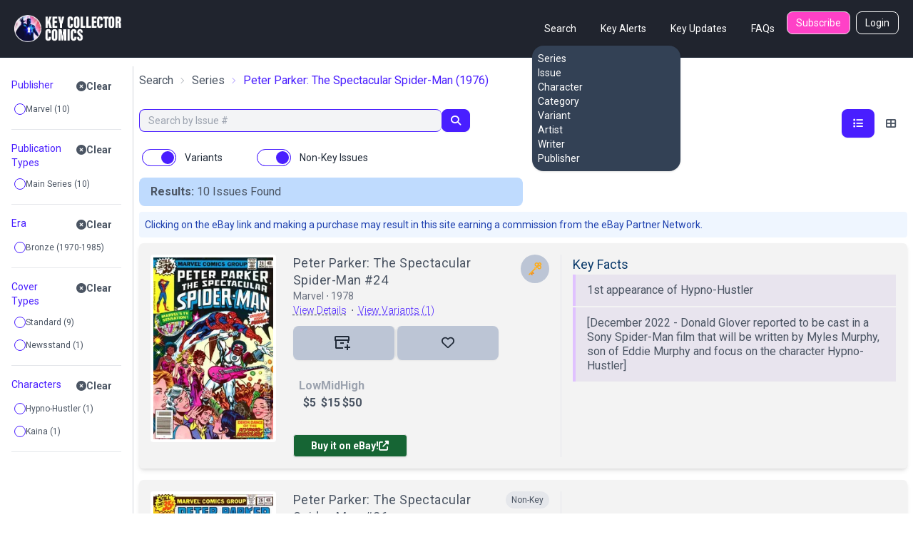

--- FILE ---
content_type: text/html; charset=utf-8
request_url: https://www.keycollectorcomics.com/series/peter-parker-the-spectacular-spider-man-1,76376/?artist=1729&artistName=Frank+Springer
body_size: 18359
content:


<!DOCTYPE html>
<html lang="en">
    <head  prefix="og: http://ogp.me/ns#">
        <link rel="canonical" href="https://www.keycollectorcomics.com/series/peter-parker-the-spectacular-spider-man-1,76376/?artist=1729&amp;artistName=Frank+Springer">
        
            <script>(function (w, d, s, l, i) {
            w[l] = w[l] || []; w[l].push({
                'gtm.start':
                    new Date().getTime(), event: 'gtm.js'
            }); var f = d.getElementsByTagName(s)[0],
                j = d.createElement(s), dl = l != 'dataLayer' ? '&l=' + l : ''; j.async = true; j.src =
                    'https://www.googletagmanager.com/gtm.js?id=' + i + dl; f.parentNode.insertBefore(j, f);
        })(window, document, 'script', 'dataLayer', 'GTM-T635MWZ');
            </script>
        
        
<meta name="description" content="Structure your Peter Parker: The Spectacular Spider-Man collection by Marvel on Key Collector Comics. 709 issues with updated pricing and vital facts."><meta name="keywords" content="Comic Books, Marvel Comics, DC Comics, Comics, Comic Book Database, Comic Book News, Superhero, Cosplay, Comic Book Convention, Comic Book Art, Comic Con, San Diego Comic Con, New York Comic Con, Marvel Universe, DC Universe, 1st appearance, Key Issue Comic, Comic Book Collection, Comic Book Price Guide, Golden Age Comics, Golden Age Superhero, Silver Age Comics, Bronze Age Comics, Buy Comics, Harley Quinn,Superheroes,Logan"><title>Peter Parker: The Spectacular Spider-Man by Marvel | Key Collector Comics</title><meta property="og:title" content="Peter Parker: The Spectacular Spider-Man by Marvel | Key Collector Comics"><meta property="og:url" content="https://www.keycollectorcomics.com/series/peter-parker-the-spectacular-spider-man-1,76376/?artist=1729&amp;artistName=Frank+Springer"><meta property="og:description" content="Structure your Peter Parker: The Spectacular Spider-Man collection by Marvel on Key Collector Comics. 709 issues with updated pricing and vital facts."><meta property="og:image" content="https://image.keycollectorcomics.com/media/spectacular_spider-man_the_1.jpeg"><meta property="og:image:secure_url" content="https://image.keycollectorcomics.com/media/spectacular_spider-man_the_1.jpeg"><meta property="og:type" content="website">

        <meta name="viewport"
              content="width=device-width, initial-scale=1, shrink-to-fit=no">
        <meta charset="utf-8">
        <meta http-equiv="X-UA-Compatible" content="IE=edge" />
        <meta name="viewport"
              content="initial-scale=1.0001,minimum-scale=1.0001,maximum-scale=1.0001,user-scalable=no" />
        <meta name="theme-color" content="#000000">
        <meta name="apple-itunes-app"
              content="app-id=1189623811, app-argument=https://apps.apple.com/us/app/key-collector-comics-app/id1189623811">
        <meta name="google-adsense-account" content="ca-pub-6271867886832096">
        
        
        <link rel="preconnect" href="https://fonts.googleapis.com/">
        <link rel="stylesheet" href="https://cdn.keycollectorcomics.com/static/css/output.bfddaf0021c1.css">
        <link rel="preload"
              as="style"
              onload="this.onload=null;this.rel='stylesheet'"
              href="https://cdnjs.cloudflare.com/ajax/libs/font-awesome/6.5.1/css/all.min.css"
              integrity="sha512-DTOQO9RWCH3ppGqcWaEA1BIZOC6xxalwEsw9c2QQeAIftl+Vegovlnee1c9QX4TctnWMn13TZye+giMm8e2LwA=="
              crossorigin="anonymous"
              referrerpolicy="no-referrer" />
        <noscript>
            <link rel="https://cdnjs.cloudflare.com/ajax/libs/font-awesome/6.5.1/css/all.min.css"
                  href="styles.css">
        </noscript>
        <link rel="preload"
              as="style"
              onload="this.onload=null;this.rel='stylesheet'"
              href="https://cdnjs.cloudflare.com/ajax/libs/fancybox/3.5.7/jquery.fancybox.css"
              integrity="sha512-nNlU0WK2QfKsuEmdcTwkeh+lhGs6uyOxuUs+n+0oXSYDok5qy0EI0lt01ZynHq6+p/tbgpZ7P+yUb+r71wqdXg=="
              crossorigin="anonymous"
              referrerpolicy="no-referrer" />
        <noscript>
            <link rel="https://cdnjs.cloudflare.com/ajax/libs/fancybox/3.5.7/jquery.fancybox.css"
                  href="styles.css">
        </noscript>
        <link rel="preload" href="https://cdn.keycollectorcomics.com/static/css/fonts.31868e7a3331.css" as="style" onload="this.onload=null;this.rel='stylesheet'">
        <noscript>
            <link rel="stylesheet" href="https://cdn.keycollectorcomics.com/static/css/fonts.31868e7a3331.css">
        </noscript>
        <link rel="apple-touch-icon" sizes="180x180" href="https://cdn.keycollectorcomics.com/static/img/apple-touch-icon.bb59ab4b22d2.png">
        <link rel="icon" type="image/png" sizes="32x32" href="https://cdn.keycollectorcomics.com/static/img/favicon-32x32.52074f4a1856.png">
        <link rel="icon" type="image/png" sizes="16x16" href="https://cdn.keycollectorcomics.com/static/img/favicon-16x16.2c0b0c16ba08.png">
        <link rel="mask-icon" href="https://cdn.keycollectorcomics.com/static/img/safari-pinned-tab.25428b1fd9d0.svg" color="#5bbad5">
        <meta name="msapplication-TileColor" content="#da532c">
        <meta name="theme-color" content="#ffffff">
        <link rel="manifest" href="https://cdn.keycollectorcomics.com/static/manifest.1795b7e00426.json">
        
        
        
        
    </head>
    <body class="text-gray-600 bg-white dark:bg-dark dark:text-white min-h-screen flex flex-col">
        
            <!-- Google Tag Manager (noscript) -->
            <noscript><iframe src="https://www.googletagmanager.com/ns.html?id=GTM-T635MWZ"
        height="0"
        width="0"
        style="display:none;
               visibility:hidden"></iframe></noscript>
            <!-- End Google Tag Manager (noscript) -->
        
        <header>
            <!-- Main navbar -->
            

<div class="py-4 border-b border-gray-800 navbar lg:px-5 lg:pt-4 bg-dark">
  <div class="navbar-start lg:hidden dropdown">
    <label tabindex="0" class="btn btn-primary btn-circle">
      <svg xmlns="http://www.w3.org/2000/svg"
           class="w-6 h-6"
           fill="none"
           viewBox="0 0 24 24"
           stroke="currentColor">
        <path stroke-linecap="round" stroke-linejoin="round" stroke-width="4" d="M4 6h16M4 12h16M4 18h7" />
      </svg>
    </label>
    <ul tabindex="0"
        class="menu menu-sm dropdown-content mt-3 z-[1] p-0 py-2 shadow  bg-slate-700 rounded-box w-56 text-white">
      <li>
        <div class="menu-title">Search</div>
        <ul>
          <li>
            <a href="/series/">Series</a>
          </li>
          <li>
            <a href="/issue/">Issue</a>
          </li>
          <li>
            <a href="/character/">Character</a>
          </li>
          <li>
            <a href="/category/">Category</a>
          </li>
          <li>
            <a href="/variant/?isVariant=true">Variant</a>
          </li>
          <li>
            <a href="/artist/">Artist</a>
          </li>
          <li>
            <a href="/writer/">Writer</a>
          </li>
          <li>
            <a href="/publisher/">Publisher</a>
          </li>
        </ul>
      </li>
      <ul>
        <li>
          <a href="/key-alerts/">Key Alerts</a>
        </li>
        <li>
          <a href="/issues/recently-added/">Key Updates</a>
        </li>
        
        
          <li>
            <a href="/login">Login</a>
          </li>
        
        <li>
          <a href="/frequently-asked-questions/">FAQs</a>
        </li>
      </ul>
    </ul>
  </div>
  <div class="hidden navbar-start lg:flex">
    <a class="text-uppercase" href="/">
      <img style="min-width:150px; width:150px;" src="https://cdn.keycollectorcomics.com/static/img/brand/headerlogo.225fe44a7271.png" alt="Key Collector Comics">
    </a>
  </div>
  <div class="navbar-end lg:hidden">
    <a class="navbar-brand me-lg-5 text-uppercase" href="/">
      <img class="h-10" src="https://cdn.keycollectorcomics.com/static/img/brand/headerlogo.225fe44a7271.png" alt="Key Collector Comics">
    </a>
  </div>
  <div class="hidden navbar-end lg:flex">
    <div class=" dropdown dropdown-hover ms-8">
      <label tabindex="0" class="font-normal text-white btn btn-ghost">Search</label>
      <ul tabindex="0"
          class="dropdown-content z-[1] menu p-2 shadow bg-slate-700 rounded-box w-52 text-white">
        <li>
          <a href="/series/">Series</a>
        </li>
        <li>
          <a href="/issue/">Issue</a>
        </li>
        <li>
          <a href="/character/">Character</a>
        </li>
        <li>
          <a href="/category/">Category</a>
        </li>
        <li>
          <a href="/variant/?isVariant=true">Variant</a>
        </li>
        <li>
          <a href="/artist/">Artist</a>
        </li>
        <li>
          <a href="/writer/">Writer</a>
        </li>
        <li>
          <a href="/publisher/">Publisher</a>
        </li>
      </ul>
    </div>
    <a class="font-normal text-white btn btn-ghost"
       href="/key-alerts/"
       rel="nofollow">Key Alerts</a>
    <a class="font-normal text-white btn btn-ghost"
       href="/issues/recently-added/">Key Updates</a>
    
    <a class="font-normal text-white btn btn-ghost"
       href="/frequently-asked-questions/">FAQs</a>
    
      <a class="hidden font-normal text-white btn bg-secondary btn-sm me-2 lg:flex"
         href="/subscribe/">Subscribe</a>
    
    
      <a class="hidden font-normal text-white btn btn-outline btn-sm lg:flex"
         href="/login">Login</a>
    
  </div>
</div>

        </header>
        <div class="flex-grow">
            <div class="my-3">
                
                
    <div id="app" class="min-h-[calc(100vh-320px)]">
        <!-- Open the modal using ID.showModal() method -->
        <dialog id="collection_modal"
                class=" modal multi-step modal-bottom sm:modal-middle">
            <div class="modal-box pt-2 px-0 dark:bg-gray-800"></div>
            <form method="dialog" class="modal-backdrop">
                <button>close</button>
            </form>
        </dialog>
        <dialog id="aggs_modal" class="modal modal-bottom sm:modal-middle">
            <div class="px-4 pt-4 modal-box md:px-6">
                <form method="dialog" class="modal-backdrop">
                    <button class="mb-6 btn btn-outline text-primary btn-xs">Close</button>
                </form>
                <div id="aggs">
    <template v-if="checkedAggCount">
        <div class="items-end">
            <div class="col ">
                <div class="gap-2 d-grid">
                    <div class="text-white btn btn-primary btn-sm" v-on:click="clearFilters()">
                        Clear All Filters ([[checkedAggCount]])
                    </div>
                </div>
            </div>
        </div>
    </template>
    <div v-for="item in aggregations" :key="item.id">
        <template v-if="((item.buckets && item.buckets.length > 0) || (item.group && item.items.length > 0)) && !item.static">
            <div class="py-3 border-b dark:border-gray-500">
                <div v-if="item.group">
                    <div class="flex items-start justify-between">
                        <div class="py-1 text-sm text-primary text-bold">[[item.group]]</div>
                        <a class="btn btn-sm btn-ghost " v-on:click="clearFilter(item)">
                            <i class="fa fa-times-circle"></i>Clear
                        </a>
                    </div>
                    <div v-for="agg in item.items" :key="agg.name">
                        <div class="form-control">
                            <label class="justify-start gap-1 text-xs cursor-pointer 2xl:text-sm label dark:text-gray-300">
                                <input type="checkbox"
                                       v-bind:id="agg.name"
                                       class="checkbox-xs checkbox checkbox-primary"
                                       v-on:change="aggCheck(agg)"
                                       v-model="agg.checked"
                                       true-value="true"
                                       false-value="false">
                                [[agg.name]]
                            </label>
                        </div>
                    </div>
                </div>
                <div v-if="!item.group">
                    <div class="flex items-start justify-between">
                        <div class="py-1 text-sm text-primary text-bold">[[item.name]]</div>
                        <a class="btn btn-sm btn-ghost " v-on:click="clearFilter(item)">
                            <i class="fa fa-times-circle"></i>Clear
                        </a>
                    </div>
                    <input v-if="item.allBuckets.length > item.showItems"
                           v-on:keyup="searchAgg($event, item)"
                           type="text"
                           placeholder="Search"
                           class="w-full mb-2 bg-gray-100 input input-xs input-bordered dark:bg-gray-800" />
                    <div v-for="agg in item.buckets" :key="agg.name">
                        <template v-if="!agg.hide">
                            <label class="justify-start gap-1 text-xs cursor-pointer label 2xl:text-sm dark:text-gray-300">
                                <input class=" checkbox-xs checkbox checkbox-primary"
                                       type="checkbox"
                                       v-model="agg.checked"
                                       v-on:change="aggCheck(item)"
                                       true-value="true"
                                       false-value="false"
                                       v-bind:id="agg.key">
                                [[agg.key_as_string || agg.key]]&nbsp;([[agg.doc_count]])
                            </label>
                        </template>
                    </div>
                    <a v-if="!item.hideShowMore"
                       v-on:click="aggShowMore(item)"
                       style="font-size:12px;
                              cursor: pointer;
                              color:#0093be"><i style="color:#9c9c9c" class="fa fa-plus-circle"></i>&nbsp;Show
                    More</a>
                    <a v-if="item.showItems > showItems"
                       v-on:click="aggShowReset(item)"
                       style="font-size:12px;
                              cursor: pointer;
                              color:#0093be"><i style="color:#9c9c9c" class="fa fa-redo"></i>&nbsp;Reset</a>
                </div>
            </div>
        </template>
    </div>
</div>

            </div>
            <form method="dialog" class="modal-backdrop">
                <button>close</button>
            </form>
        </dialog>
        <div class="flex w-full">
            
                <div v-if="aggregations.length != 0"
                     class="hidden px-4 border-gray-300 lg:w-1/6 dark:border-gray-700 lg:block border-e">
                    <div id="aggs">
    <template v-if="checkedAggCount">
        <div class="items-end">
            <div class="col ">
                <div class="gap-2 d-grid">
                    <div class="text-white btn btn-primary btn-sm" v-on:click="clearFilters()">
                        Clear All Filters ([[checkedAggCount]])
                    </div>
                </div>
            </div>
        </div>
    </template>
    <div v-for="item in aggregations" :key="item.id">
        <template v-if="((item.buckets && item.buckets.length > 0) || (item.group && item.items.length > 0)) && !item.static">
            <div class="py-3 border-b dark:border-gray-500">
                <div v-if="item.group">
                    <div class="flex items-start justify-between">
                        <div class="py-1 text-sm text-primary text-bold">[[item.group]]</div>
                        <a class="btn btn-sm btn-ghost " v-on:click="clearFilter(item)">
                            <i class="fa fa-times-circle"></i>Clear
                        </a>
                    </div>
                    <div v-for="agg in item.items" :key="agg.name">
                        <div class="form-control">
                            <label class="justify-start gap-1 text-xs cursor-pointer 2xl:text-sm label dark:text-gray-300">
                                <input type="checkbox"
                                       v-bind:id="agg.name"
                                       class="checkbox-xs checkbox checkbox-primary"
                                       v-on:change="aggCheck(agg)"
                                       v-model="agg.checked"
                                       true-value="true"
                                       false-value="false">
                                [[agg.name]]
                            </label>
                        </div>
                    </div>
                </div>
                <div v-if="!item.group">
                    <div class="flex items-start justify-between">
                        <div class="py-1 text-sm text-primary text-bold">[[item.name]]</div>
                        <a class="btn btn-sm btn-ghost " v-on:click="clearFilter(item)">
                            <i class="fa fa-times-circle"></i>Clear
                        </a>
                    </div>
                    <input v-if="item.allBuckets.length > item.showItems"
                           v-on:keyup="searchAgg($event, item)"
                           type="text"
                           placeholder="Search"
                           class="w-full mb-2 bg-gray-100 input input-xs input-bordered dark:bg-gray-800" />
                    <div v-for="agg in item.buckets" :key="agg.name">
                        <template v-if="!agg.hide">
                            <label class="justify-start gap-1 text-xs cursor-pointer label 2xl:text-sm dark:text-gray-300">
                                <input class=" checkbox-xs checkbox checkbox-primary"
                                       type="checkbox"
                                       v-model="agg.checked"
                                       v-on:change="aggCheck(item)"
                                       true-value="true"
                                       false-value="false"
                                       v-bind:id="agg.key">
                                [[agg.key_as_string || agg.key]]&nbsp;([[agg.doc_count]])
                            </label>
                        </template>
                    </div>
                    <a v-if="!item.hideShowMore"
                       v-on:click="aggShowMore(item)"
                       style="font-size:12px;
                              cursor: pointer;
                              color:#0093be"><i style="color:#9c9c9c" class="fa fa-plus-circle"></i>&nbsp;Show
                    More</a>
                    <a v-if="item.showItems > showItems"
                       v-on:click="aggShowReset(item)"
                       style="font-size:12px;
                              cursor: pointer;
                              color:#0093be"><i style="color:#9c9c9c" class="fa fa-redo"></i>&nbsp;Reset</a>
                </div>
            </div>
        </template>
    </div>
</div>

                </div>
            
            <div class="w-full">
                <div class="px-2">
                
                    
                    
                    
                    
                    <div>
                        
                            


    <div class="hidden mb-1 md:block breadcrumbs xl:mb-2">
        <ol class="mb-1 mb-xl-2">
            <li>
                <a href="/series/">Search</a>
            </li>
            
                <li>
                    <a href="/series/">Series</a>
                </li>
            
            <li class=" text-primary" aria-current="page">
                <h1>Peter Parker: The Spectacular Spider-Man</h1>
                &nbsp;(1976)
            </li>
        </ol>
    </div>
    <div class="md:hidden">
        <h2 class="fs-4">
            Peter Parker: The Spectacular Spider-Man
            &nbsp;(1976)
        </h2>
    </div>







                        
                    </div>
                    
                   
                    
                </div>
                <a id="issues"></a>
                <div>
                    <div class="px-2 md:mt-4 md:flex">
                        
                            
                            <div class="flex my-2 md:my-0 md:w-full w-full">
                                <div class="w-full join pe-2 ">
                                    <input value=""
                                           v-on:keyup.enter="performSearch($event)"
                                           type="text"
                                           id="txt_search"
                                           class="w-full bg-gray-100 dark:bg-gray-800 md:w-4/5 focus:outline-0 focus:outline-offset-0 input-sm join-item input input-bordered input-primary border-e-0"
                                           placeholder="Search by Issue #" />
                                    <button v-on:click="performSearch($event)"
                                            v-if="loading == false"
                                            id="btn_search"
                                            class="border animate-none border-primary btn btn-sm bg-primary join-item">
                                        <i class="text-white fa fa-search"></i>
                                    </button>
                                    <div v-if="loading == true"
                                         class="border animate-none btn btn-sm btn-primary border-primary join-item">
                                        <span class="text-white loading loading-spinner loading-xs"></span>
                                    </div>
                                </div>
                                
                                <div class="lg:hidden text-end md:text-start ms-4">
                                    <button onclick="aggs_modal.showModal()"
                                            class="text-white btn btn-sm btn-primary"
                                            type="button"
                                            data-toggle="offcanvas"
                                            data-target="#offcanvasFilters"
                                            aria-controls="offcanvasFilters">
                                        <i class="fa fa-sliders-h me-0"></i>
                                    </button>
                                </div>
                            </div>
                            
                            <div class="justify-end w-full md:flex">
    
        <div class="  ">
            
            
        </div>
        
            <div class="hidden lg:block text-end ms-8">
                <div class="btn-group btn-group-sm" role="group">
                    <button v-bind:class="{'bg-primary text-white': listStyle === 'expanded-issue-list', 'btn-ghost': listStyle != 'expanded-issue-list'}"
                            v-on:click="setListStyle('expanded-issue-list')"
                            type="button"
                            class="h-10 min-h-0 border-0 btn">
                        <i class="fa fa-list" aria-hidden="true"></i>
                    </button>
                    <button v-bind:class="{'bg-primary text-white': listStyle === 'compact-issue-list', 'btn-ghost': listStyle != 'compact-issue-list'}"
                            v-on:click="setListStyle('compact-issue-list')"
                            type="button"
                            class="h-10 min-h-0 border-0 btn">
                        <i class="fa fa-th-large" aria-hidden="true"></i>
                    </button>
                </div>
            </div>
        
    
    
</div>

                        
                    </div>
                    <div class="px-2 my-2 md:hidden">
                        <template v-for="item in aggregations">
                            <template v-if="item.group && !item.static">
                                <template v-for="agg in item.items">
                                    <template v-if="agg.checked">
                                        <a v-on:click="deselectItem(agg)" class="btn btn-sm btn-secondary">[[agg.name]]&nbsp;<i class="fa fa-times-circle"></i></a>&nbsp;
                                    </template>
                                </template>
                            </template>
                            <template v-if="item && !item.group && !item.static">
                                <template v-for="agg in item.buckets">
                                    <template v-if="agg.checked">
                                        <a v-on:click="deselectItem(agg)" class="btn btn-sm btn-secondary">[[agg.key_as_string || agg.key]]&nbsp;<i class="fa fa-times-circle"></i></a>&nbsp;
                                    </template>
                                </template>
                            </template>
                        </template>
                    </div>
                    <div class="flex p-2">
                        
                            <template v-if="defaults && defaults.showVariants">
                                <div class="form-control">
                                    <label class="cursor-pointer label">
                                        <input class="toggle toggle-primary"
                                               autocomplete="off"
                                               v-on:change="filterCheck()"
                                               v-model="defaults.showVariants.checked"
                                               type="checkbox"
                                               true-value="true"
                                               false-value="false" />
                                        <span class="text-gray-800 dark:text-white ms-3 label-text">Variants</span>
                                    </label>
                                </div>
                            </template>
                        
                        
                            <div class="form-control ms-10">
                                <label class="cursor-pointer label">
                                    <input class="toggle toggle-primary"
                                           autocomplete="off"
                                           v-on:change="filterCheck()"
                                           checked="checked"
                                           v-model="defaults.showNonKeys.checked"
                                           type="checkbox"
                                           role="switch"
                                           id="flexSwitchCheckDefault"
                                           true-value="true"
                                           false-value="false">
                                    <span class="text-gray-800 dark:text-white ms-3 label-text">Non-Key Issues</span>
                                </label>
                            </div>
                        
                    </div>
                    <div class="md:px-2" :class="{hidden: rows == 0 && showFilterPrompt}">
                        
                            
                                <div class="flex flex-col items-center md:items-end md:justify-between md:flex-row">
                                    <div class="w-full px-4 py-2 bg-blue-200 rounded-none dark:bg-gray-800 md:rounded-lg lg:w-1/2">
                                        <div v-html="resultsHTML"></div>
                                    </div>
                                    <!-- pagination.html -->


                                </div>
                            
                        
                        <div class=""
                             ref="listContainer">

    
        <p class="p-2 mt-2 text-sm text-blue-800 bg-blue-50 md:rounded dark:bg-gray-800 dark:text-blue-400">
            Clicking on the eBay link and making a purchase may result in this site earning a commission from the eBay Partner Network.
        </p>
  
    
    <div id="expanded-issue-list"
         class="mt-2 issue-list h-full ">
         
            

<div class="px-0">
    <div class="issue-card dark:issue-card-dark isKey">
        


<div class="flex justify-between mb-2 lg:hidden">
    <div class="flex justify-between w-full">
    
        
<div class="relative w-full">
    <div class="flex justify-between w-full">
        
        <a class="block w-5/6 text-lg leading-6 tracking-wide hover:underline hover:underline-offset-2"
            href="https://www.keycollectorcomics.com/issue/peter-parker-the-spectacular-spider-man-1-24,391660/">
            <h2>Peter Parker: The Spectacular Spider-Man #24</h2>
        </a>
        
        <div
            class="flex rounded-full absolute right-0 content-center justify-center items-center   h-10 w-10 dark:bg-dark-highlight bg-light-highlight ">
            <div>
                
                <svg class="w-5 h-5" height="512" viewBox="0 0 512 512" width="512" xmlns="http://www.w3.org/2000/svg">
                    <g id="Flat">
                        <path
                            d="m411.845 272c41.253.082 75.389-33.334 76.142-74.581a75.806 75.806 0 0 0 -25.548-58.249 64 64 0 1 0 -89.609-89.609 75.806 75.806 0 0 0 -58.249-25.548c-41.247.753-74.663 34.887-74.581 76.142a76.011 76.011 0 0 0 64.825 75.02l-280.825 280.825 32 32 280.825-280.825a76.011 76.011 0 0 0 75.02 64.825zm12.155-160a24 24 0 1 1 24-24 24 24 0 0 1 -24 24zm-108 24a36 36 0 1 1 36-36 36 36 0 0 1 -36 36zm96 96a36 36 0 1 1 36-36 36 36 0 0 1 -36 36z"
                            fill="#fcac1e" />
                        <rect fill="#ffba40" height="113.137" rx="22.627"
                            transform="matrix(.707 -.707 .707 .707 -90.039 262.627)" width="45.255" x="249.373"
                            y="183.431" />
                        <path d="m176 368 48 48-24 24-24-24-24 24 24 24-24 24-48-48z" fill="#f98500" />
                    </g>
                </svg>
                
            </div>
        </div>
    </div>
    <div class="text-sm text-gray-500">
        <h3>
            Marvel&nbsp;&#8901;&nbsp;1978</h3>
    </div>
    <div class="mb-1 text-sm">
        
        <a class="font-light underline underline-offset-4 decoration-gray-500 decoration-dashed text-primary"
            href="https://www.keycollectorcomics.com/issue/peter-parker-the-spectacular-spider-man-1-24,391660/">View Details</a>
        
        


        
        
        &nbsp;&#8901;&nbsp;
        <a class="font-light underline text-primary underline-offset-4 decoration-dashed"
            href="https://www.keycollectorcomics.com/variant/original/peter-parker-the-spectacular-spider-man-1-24,391660/issues/">View Variants (1)</a>
        
    </div>
</div>
    </div>
</div>
<div class="flex gap-0">
    <div class="min-w-[150px] md:max-w-[200px] md:min-w-[200px]  pe-6">
        <a href="https://www.keycollectorcomics.com/issue/peter-parker-the-spectacular-spider-man-1-24,391660/" class="relative block open-gallery-btn cover-link"
            data-covers="[{&#x27;type&#x27;: &#x27;cover&#x27;, &#x27;id&#x27;: 104001, &#x27;file&#x27;: None, &#x27;description&#x27;: None, &#x27;weight&#x27;: 0, &#x27;imageUrl&#x27;: &#x27;https://image.keycollectorcomics.com/media/1ad4a61d-5a02-4692-98f5-67bf85eac63f.jpg&#x27;, &#x27;thumbnail&#x27;: &#x27;https://image.keycollectorcomics.com/media/1ad4a61d-5a02-4692-98f5-67bf85eac63f.jpg?width=270&#x27;, &#x27;path&#x27;: &#x27;cover/104001&#x27;}]">
            <img class="border-4 border-white rounded" loading="lazy" src="https://image.keycollectorcomics.com/media/1ad4a61d-5a02-4692-98f5-67bf85eac63f.jpg?height=300"
                alt="Peter Parker: The Spectacular Spider-Man #24" height="300" />
            
        </a>
    </div>
    <div class="border-gray-200 lg:border-e dark:border-gray-700 md:pe-4 md:w-2/5">
        <div class="flex flex-col w-full">
 
            <div class="justify-between hidden lg:flex">
<div class="relative w-full">
    <div class="flex justify-between w-full">
        
        <a class="block w-5/6 text-lg leading-6 tracking-wide hover:underline hover:underline-offset-2"
            href="https://www.keycollectorcomics.com/issue/peter-parker-the-spectacular-spider-man-1-24,391660/">
            <h2>Peter Parker: The Spectacular Spider-Man #24</h2>
        </a>
        
        <div
            class="flex rounded-full absolute right-0 content-center justify-center items-center   h-10 w-10 dark:bg-dark-highlight bg-light-highlight ">
            <div>
                
                <svg class="w-5 h-5" height="512" viewBox="0 0 512 512" width="512" xmlns="http://www.w3.org/2000/svg">
                    <g id="Flat">
                        <path
                            d="m411.845 272c41.253.082 75.389-33.334 76.142-74.581a75.806 75.806 0 0 0 -25.548-58.249 64 64 0 1 0 -89.609-89.609 75.806 75.806 0 0 0 -58.249-25.548c-41.247.753-74.663 34.887-74.581 76.142a76.011 76.011 0 0 0 64.825 75.02l-280.825 280.825 32 32 280.825-280.825a76.011 76.011 0 0 0 75.02 64.825zm12.155-160a24 24 0 1 1 24-24 24 24 0 0 1 -24 24zm-108 24a36 36 0 1 1 36-36 36 36 0 0 1 -36 36zm96 96a36 36 0 1 1 36-36 36 36 0 0 1 -36 36z"
                            fill="#fcac1e" />
                        <rect fill="#ffba40" height="113.137" rx="22.627"
                            transform="matrix(.707 -.707 .707 .707 -90.039 262.627)" width="45.255" x="249.373"
                            y="183.431" />
                        <path d="m176 368 48 48-24 24-24-24-24 24 24 24-24 24-48-48z" fill="#f98500" />
                    </g>
                </svg>
                
            </div>
        </div>
    </div>
    <div class="text-sm text-gray-500">
        <h3>
            Marvel&nbsp;&#8901;&nbsp;1978</h3>
    </div>
    <div class="mb-1 text-sm">
        
        <a class="font-light underline underline-offset-4 decoration-gray-500 decoration-dashed text-primary"
            href="https://www.keycollectorcomics.com/issue/peter-parker-the-spectacular-spider-man-1-24,391660/">View Details</a>
        
        


        
        
        &nbsp;&#8901;&nbsp;
        <a class="font-light underline text-primary underline-offset-4 decoration-dashed"
            href="https://www.keycollectorcomics.com/variant/original/peter-parker-the-spectacular-spider-man-1-24,391660/issues/">View Variants (1)</a>
        
    </div>
</div></div>
            <div class="hidden mx-4 border-b border-gray-200 md:border-0 md:block dark:bg-gray-700"></div>
            <div class="join md:mt-2">
                <a id="markOwned"
                    class="w-24 p-2 text-gray-700 border-0 border-r-2 dark:bg-dark-highlight bg-light-highlight md:w-28 xl:w-36 btn join-item"
                    onclick="mark_owned(391660,'0','True')">
                    
                    <i>
                        <svg width="22" height="20" viewBox="0 0 22 20" fill="none" xmlns="http://www.w3.org/2000/svg"
                            class="fill-gray-800 dark:fill-white">
                            <path fill-rule="evenodd" clip-rule="evenodd"
                                d="M19 0H2C1 0 0 1 0 1.95455V6C0 6.5 0.5 7 1 7.01136V16C1 17.625 1.65957 18 3 18H12V16H3V7.01136H18V10H20V7C20.5 7 21 6.5 21 6V1.95455C21 1 20 0 19 0ZM19 5H2V1.95455H19V5ZM13 9H8V11H13V9ZM22 17H19V20H17V17H14V15H17V12H19V15H22V17Z" />
                        </svg>
                    </i>&nbsp;
                    
                </a>
                
                <a class="w-24 p-2 border-0 border-l-2 dark:bg-dark-highlight bg-light-highlight md:w-28 xl:w-36 btn join-item"
                    onclick="mark_wanted(391660,false,'AnonymousUser')">
                    <i id="favorite-icon-391660"
                        class="text-lg far fa-heart favorite-icon-391660 text-gray-800 dark:text-white"></i></a>
                
            </div>
            <div class="flex mt-4">
                
                <div class="flex flex-col items-center justify-center w-full md:justify-start md:items-start">
                    
                    <div
                        class="flex items-center justify-center lg:justify-start p-2 lg:w-3/4  gap-[32px] lg:gap-[62px] xl:gap-[82px] font-bold">
                        <div class="text-center">
                            <div class="text-gray-400">Low</div>
                            <span class="currency">$5</span>
                        </div>
                        <div class="text-center">
                            <div class="text-gray-400">Mid</div>
                            <span class="currency">$15</span>
                        </div>
                        <div class="text-center">
                            <div class="text-gray-400">High</div>
                            <span class="currency">$50</span>
                        </div>
                    </div>
                </div>
                
            </div>
            <div class="text-center md:text-left">
                <a class="w-40 p-2 mt-6 rounded bg-green-800 text-white btn btn-sm" target="_blank"
                    href="https://www.ebay.com/sch/i.html?_nkw=Peter%20Parker%20%20The%20Spectacular%20Spider-Man%2024&amp;mkevt=1&amp;mkcid=1&amp;mkrid=711-53200-19255-0&amp;campid=5338314175&amp;toolid=10050&amp;customid=1000">

                    Buy it on eBay!
                    <i class="fas fa-external-link-alt"></i>
                </a>
            </div>
        </div>
    </div>
    <div class="hidden mt-0 md:block lg:w-1/2 ps-4">
        
        <h2 class="text-lg text-dark-blue dark:text-gray-300 ">Key Facts</h2>
        <div class="pt-0 rounded mb-4">


        
            
            <div class="border-[#E0C2FF] border-l-4 mb-[2px] flex items-center gap-2 ps-4 pe-1 py-3 bg-[#e8e4ee] dark:bg-[#292e38] font-sans  leading-5">
                <h3>1st appearance of Hypno-Hustler</h3>
            </div>
            
        
            
            <div class="border-[#E0C2FF] border-l-4 mb-[2px] flex items-center gap-2 ps-4 pe-1 py-3 bg-[#e8e4ee] dark:bg-[#292e38] font-sans  leading-5">
                <h3> [December 2022 - Donald Glover reported to be cast in a Sony Spider-Man film that will be written by Myles Murphy, son of Eddie Murphy and focus on the character Hypno-Hustler]</h3>
            </div>
            
        
   

</div>
        
        

        
    </div>


</div>



<div class="mt-4 md:hidden">
    <h2 class="text-dark-blue dark:text-gray-300 underline-offset-[8px] decoration-[3px]">Key Facts</h2>
    <div class="mt-2 details">


        
            
            <div class="border-[#E0C2FF] border-l-4 mb-[2px] flex items-center gap-2 ps-4 pe-1 py-3 bg-[#e8e4ee] dark:bg-[#292e38] font-sans  leading-5">
                <h3>1st appearance of Hypno-Hustler</h3>
            </div>
            
        
            
            <div class="border-[#E0C2FF] border-l-4 mb-[2px] flex items-center gap-2 ps-4 pe-1 py-3 bg-[#e8e4ee] dark:bg-[#292e38] font-sans  leading-5">
                <h3> [December 2022 - Donald Glover reported to be cast in a Sony Spider-Man film that will be written by Myles Murphy, son of Eddie Murphy and focus on the character Hypno-Hustler]</h3>
            </div>
            
        
   

</div>
</div>




    </div>
</div>

<div class="px-0">
    <div class="issue-card dark:issue-card-dark ">
        


<div class="flex justify-between mb-2 lg:hidden">
    <div class="flex justify-between w-full">
    
        
<div class="relative w-full">
    <div class="flex justify-between w-full">
        
        <a class="block w-5/6 text-lg leading-6 tracking-wide hover:underline hover:underline-offset-2"
            href="https://www.keycollectorcomics.com/issue/peter-parker-the-spectacular-spider-man-1-26-3,391695/">
            <h2>Peter Parker: The Spectacular Spider-Man #26</h2>
        </a>
        
        <div
            class="flex rounded-full absolute right-0 content-center justify-center items-center   dark:bg-gray-700 h-6 px-2 bg-gray-200 ">
            <div>
                
                <div class="text-xs whitespace-nowrap">Non-Key</div>
                
            </div>
        </div>
    </div>
    <div class="text-sm text-gray-500">
        <h3>
            Marvel&nbsp;&#8901;&nbsp;1979</h3>
    </div>
    <div class="mb-1 text-sm">
        
        <a class="font-light underline underline-offset-4 decoration-gray-500 decoration-dashed text-primary"
            href="https://www.keycollectorcomics.com/issue/peter-parker-the-spectacular-spider-man-1-26-3,391695/">View Details</a>
        
        


        
        
        &nbsp;&#8901;&nbsp;
        <a class="font-light underline text-primary underline-offset-4 decoration-dashed"
            href="https://www.keycollectorcomics.com/variant/original/peter-parker-the-spectacular-spider-man-1-26-3,391695/issues/">View Variants (2)</a>
        
    </div>
</div>
    </div>
</div>
<div class="flex gap-0">
    <div class="min-w-[150px] md:max-w-[200px] md:min-w-[200px]  pe-6">
        <a href="https://www.keycollectorcomics.com/issue/peter-parker-the-spectacular-spider-man-1-26-3,391695/" class="relative block open-gallery-btn cover-link"
            data-covers="[{&#x27;type&#x27;: &#x27;cover&#x27;, &#x27;id&#x27;: 104036, &#x27;file&#x27;: None, &#x27;description&#x27;: None, &#x27;weight&#x27;: 0, &#x27;imageUrl&#x27;: &#x27;https://image.keycollectorcomics.com/media/3cd38a85-bd83-4e2a-be98-46f4615b5480.jpg&#x27;, &#x27;thumbnail&#x27;: &#x27;https://image.keycollectorcomics.com/media/3cd38a85-bd83-4e2a-be98-46f4615b5480.jpg?width=270&#x27;, &#x27;path&#x27;: &#x27;cover/104036&#x27;}]">
            <img class="border-4 border-white rounded" loading="lazy" src="https://image.keycollectorcomics.com/media/3cd38a85-bd83-4e2a-be98-46f4615b5480.jpg?height=300"
                alt="Peter Parker: The Spectacular Spider-Man #26" height="300" />
            
        </a>
    </div>
    <div class="border-gray-200 lg:border-e dark:border-gray-700 md:pe-4 md:w-2/5">
        <div class="flex flex-col w-full">
 
            <div class="justify-between hidden lg:flex">
<div class="relative w-full">
    <div class="flex justify-between w-full">
        
        <a class="block w-5/6 text-lg leading-6 tracking-wide hover:underline hover:underline-offset-2"
            href="https://www.keycollectorcomics.com/issue/peter-parker-the-spectacular-spider-man-1-26-3,391695/">
            <h2>Peter Parker: The Spectacular Spider-Man #26</h2>
        </a>
        
        <div
            class="flex rounded-full absolute right-0 content-center justify-center items-center   dark:bg-gray-700 h-6 px-2 bg-gray-200 ">
            <div>
                
                <div class="text-xs whitespace-nowrap">Non-Key</div>
                
            </div>
        </div>
    </div>
    <div class="text-sm text-gray-500">
        <h3>
            Marvel&nbsp;&#8901;&nbsp;1979</h3>
    </div>
    <div class="mb-1 text-sm">
        
        <a class="font-light underline underline-offset-4 decoration-gray-500 decoration-dashed text-primary"
            href="https://www.keycollectorcomics.com/issue/peter-parker-the-spectacular-spider-man-1-26-3,391695/">View Details</a>
        
        


        
        
        &nbsp;&#8901;&nbsp;
        <a class="font-light underline text-primary underline-offset-4 decoration-dashed"
            href="https://www.keycollectorcomics.com/variant/original/peter-parker-the-spectacular-spider-man-1-26-3,391695/issues/">View Variants (2)</a>
        
    </div>
</div></div>
            <div class="hidden mx-4 border-b border-gray-200 md:border-0 md:block dark:bg-gray-700"></div>
            <div class="join md:mt-2">
                <a id="markOwned"
                    class="w-24 p-2 text-gray-700 border-0 border-r-2 dark:bg-dark-highlight bg-light-highlight md:w-28 xl:w-36 btn join-item"
                    onclick="mark_owned(391695,'0','True')">
                    
                    <i>
                        <svg width="22" height="20" viewBox="0 0 22 20" fill="none" xmlns="http://www.w3.org/2000/svg"
                            class="fill-gray-800 dark:fill-white">
                            <path fill-rule="evenodd" clip-rule="evenodd"
                                d="M19 0H2C1 0 0 1 0 1.95455V6C0 6.5 0.5 7 1 7.01136V16C1 17.625 1.65957 18 3 18H12V16H3V7.01136H18V10H20V7C20.5 7 21 6.5 21 6V1.95455C21 1 20 0 19 0ZM19 5H2V1.95455H19V5ZM13 9H8V11H13V9ZM22 17H19V20H17V17H14V15H17V12H19V15H22V17Z" />
                        </svg>
                    </i>&nbsp;
                    
                </a>
                
                <a class="w-24 p-2 border-0 border-l-2 dark:bg-dark-highlight bg-light-highlight md:w-28 xl:w-36 btn join-item"
                    onclick="mark_wanted(391695,false,'AnonymousUser')">
                    <i id="favorite-icon-391695"
                        class="text-lg far fa-heart favorite-icon-391695 text-gray-800 dark:text-white"></i></a>
                
            </div>
            <div class="flex mt-4">
                
                <div class="flex flex-col items-center justify-center w-full md:justify-start md:items-start">
                    
                    <div
                        class="flex items-center justify-center lg:justify-start p-2 lg:w-3/4  gap-[32px] lg:gap-[62px] xl:gap-[82px] font-bold">
                        <div class="text-center">
                            <div class="text-gray-400">Low</div>
                            <span class="currency">$2</span>
                        </div>
                        <div class="text-center">
                            <div class="text-gray-400">Mid</div>
                            <span class="currency">$5</span>
                        </div>
                        <div class="text-center">
                            <div class="text-gray-400">High</div>
                            <span class="currency">$18</span>
                        </div>
                    </div>
                </div>
                
            </div>
            <div class="text-center md:text-left">
                <a class="w-40 p-2 mt-6 rounded bg-green-800 text-white btn btn-sm" target="_blank"
                    href="https://www.ebay.com/sch/i.html?_nkw=Peter%20Parker%20%20The%20Spectacular%20Spider-Man%2026&amp;mkevt=1&amp;mkcid=1&amp;mkrid=711-53200-19255-0&amp;campid=5338314175&amp;toolid=10050&amp;customid=1000">

                    Buy it on eBay!
                    <i class="fas fa-external-link-alt"></i>
                </a>
            </div>
        </div>
    </div>
    <div class="hidden mt-0 md:block lg:w-1/2 ps-4">
        
        

        
    </div>


</div>






    </div>
</div>

<div class="px-0">
    <div class="issue-card dark:issue-card-dark ">
        


<div class="flex justify-between mb-2 lg:hidden">
    <div class="flex justify-between w-full">
    
        
<div class="relative w-full">
    <div class="flex justify-between w-full">
        
        <a class="block w-5/6 text-lg leading-6 tracking-wide hover:underline hover:underline-offset-2"
            href="https://www.keycollectorcomics.com/issue/peter-parker-the-spectacular-spider-man-1-29,391848/">
            <h2>Peter Parker: The Spectacular Spider-Man #29</h2>
        </a>
        
        <div
            class="flex rounded-full absolute right-0 content-center justify-center items-center   dark:bg-gray-700 h-6 px-2 bg-gray-200 ">
            <div>
                
                <div class="text-xs whitespace-nowrap">Non-Key</div>
                
            </div>
        </div>
    </div>
    <div class="text-sm text-gray-500">
        <h3>
            Marvel&nbsp;&#8901;&nbsp;1979</h3>
    </div>
    <div class="mb-1 text-sm">
        
        <a class="font-light underline underline-offset-4 decoration-gray-500 decoration-dashed text-primary"
            href="https://www.keycollectorcomics.com/issue/peter-parker-the-spectacular-spider-man-1-29,391848/">View Details</a>
        
        


        
        
    </div>
</div>
    </div>
</div>
<div class="flex gap-0">
    <div class="min-w-[150px] md:max-w-[200px] md:min-w-[200px]  pe-6">
        <a href="https://www.keycollectorcomics.com/issue/peter-parker-the-spectacular-spider-man-1-29,391848/" class="relative block open-gallery-btn cover-link"
            data-covers="[{&#x27;type&#x27;: &#x27;cover&#x27;, &#x27;id&#x27;: 104189, &#x27;file&#x27;: None, &#x27;description&#x27;: None, &#x27;weight&#x27;: 0, &#x27;imageUrl&#x27;: &#x27;https://image.keycollectorcomics.com/media/d2fa3f6d-d9c2-48e9-9e10-cdaf6b55f878.jpg&#x27;, &#x27;thumbnail&#x27;: &#x27;https://image.keycollectorcomics.com/media/d2fa3f6d-d9c2-48e9-9e10-cdaf6b55f878.jpg?width=270&#x27;, &#x27;path&#x27;: &#x27;cover/104189&#x27;}]">
            <img class="border-4 border-white rounded" loading="lazy" src="https://image.keycollectorcomics.com/media/d2fa3f6d-d9c2-48e9-9e10-cdaf6b55f878.jpg?height=300"
                alt="Peter Parker: The Spectacular Spider-Man #29" height="300" />
            
        </a>
    </div>
    <div class="border-gray-200 lg:border-e dark:border-gray-700 md:pe-4 md:w-2/5">
        <div class="flex flex-col w-full">
 
            <div class="justify-between hidden lg:flex">
<div class="relative w-full">
    <div class="flex justify-between w-full">
        
        <a class="block w-5/6 text-lg leading-6 tracking-wide hover:underline hover:underline-offset-2"
            href="https://www.keycollectorcomics.com/issue/peter-parker-the-spectacular-spider-man-1-29,391848/">
            <h2>Peter Parker: The Spectacular Spider-Man #29</h2>
        </a>
        
        <div
            class="flex rounded-full absolute right-0 content-center justify-center items-center   dark:bg-gray-700 h-6 px-2 bg-gray-200 ">
            <div>
                
                <div class="text-xs whitespace-nowrap">Non-Key</div>
                
            </div>
        </div>
    </div>
    <div class="text-sm text-gray-500">
        <h3>
            Marvel&nbsp;&#8901;&nbsp;1979</h3>
    </div>
    <div class="mb-1 text-sm">
        
        <a class="font-light underline underline-offset-4 decoration-gray-500 decoration-dashed text-primary"
            href="https://www.keycollectorcomics.com/issue/peter-parker-the-spectacular-spider-man-1-29,391848/">View Details</a>
        
        


        
        
    </div>
</div></div>
            <div class="hidden mx-4 border-b border-gray-200 md:border-0 md:block dark:bg-gray-700"></div>
            <div class="join md:mt-2">
                <a id="markOwned"
                    class="w-24 p-2 text-gray-700 border-0 border-r-2 dark:bg-dark-highlight bg-light-highlight md:w-28 xl:w-36 btn join-item"
                    onclick="mark_owned(391848,'0','True')">
                    
                    <i>
                        <svg width="22" height="20" viewBox="0 0 22 20" fill="none" xmlns="http://www.w3.org/2000/svg"
                            class="fill-gray-800 dark:fill-white">
                            <path fill-rule="evenodd" clip-rule="evenodd"
                                d="M19 0H2C1 0 0 1 0 1.95455V6C0 6.5 0.5 7 1 7.01136V16C1 17.625 1.65957 18 3 18H12V16H3V7.01136H18V10H20V7C20.5 7 21 6.5 21 6V1.95455C21 1 20 0 19 0ZM19 5H2V1.95455H19V5ZM13 9H8V11H13V9ZM22 17H19V20H17V17H14V15H17V12H19V15H22V17Z" />
                        </svg>
                    </i>&nbsp;
                    
                </a>
                
                <a class="w-24 p-2 border-0 border-l-2 dark:bg-dark-highlight bg-light-highlight md:w-28 xl:w-36 btn join-item"
                    onclick="mark_wanted(391848,false,'AnonymousUser')">
                    <i id="favorite-icon-391848"
                        class="text-lg far fa-heart favorite-icon-391848 text-gray-800 dark:text-white"></i></a>
                
            </div>
            <div class="flex mt-4">
                
                <div class="flex flex-col items-center justify-center w-full md:justify-start md:items-start">
                    
                    <div
                        class="flex items-center justify-center lg:justify-start p-2 lg:w-3/4  gap-[32px] lg:gap-[62px] xl:gap-[82px] font-bold">
                        <div class="text-center">
                            <div class="text-gray-400">Low</div>
                            <span class="currency">$1</span>
                        </div>
                        <div class="text-center">
                            <div class="text-gray-400">Mid</div>
                            <span class="currency">$1</span>
                        </div>
                        <div class="text-center">
                            <div class="text-gray-400">High</div>
                            <span class="currency">$2</span>
                        </div>
                    </div>
                </div>
                
            </div>
            <div class="text-center md:text-left">
                <a class="w-40 p-2 mt-6 rounded bg-green-800 text-white btn btn-sm" target="_blank"
                    href="https://www.ebay.com/sch/i.html?_nkw=Peter%20Parker%20%20The%20Spectacular%20Spider-Man%2029&amp;mkevt=1&amp;mkcid=1&amp;mkrid=711-53200-19255-0&amp;campid=5338314175&amp;toolid=10050&amp;customid=1000">

                    Buy it on eBay!
                    <i class="fas fa-external-link-alt"></i>
                </a>
            </div>
        </div>
    </div>
    <div class="hidden mt-0 md:block lg:w-1/2 ps-4">
        
        

        
    </div>


</div>






    </div>
</div>

<div class="px-0">
    <div class="issue-card dark:issue-card-dark ">
        


<div class="flex justify-between mb-2 lg:hidden">
    <div class="flex justify-between w-full">
    
        
<div class="relative w-full">
    <div class="flex justify-between w-full">
        
        <a class="block w-5/6 text-lg leading-6 tracking-wide hover:underline hover:underline-offset-2"
            href="https://www.keycollectorcomics.com/issue/peter-parker-the-spectacular-spider-man-1-30-2,391764/">
            <h2>Peter Parker: The Spectacular Spider-Man #30</h2>
        </a>
        
        <div
            class="flex rounded-full absolute right-0 content-center justify-center items-center   dark:bg-gray-700 h-6 px-2 bg-gray-200 ">
            <div>
                
                <div class="text-xs whitespace-nowrap">Non-Key</div>
                
            </div>
        </div>
    </div>
    <div class="text-sm text-gray-500">
        <h3>
            Marvel&nbsp;&#8901;&nbsp;1979</h3>
    </div>
    <div class="mb-1 text-sm">
        
        <a class="font-light underline underline-offset-4 decoration-gray-500 decoration-dashed text-primary"
            href="https://www.keycollectorcomics.com/issue/peter-parker-the-spectacular-spider-man-1-30-2,391764/">View Details</a>
        
        


        
        
        &nbsp;&#8901;&nbsp;
        <a class="font-light underline text-primary underline-offset-4 decoration-dashed"
            href="https://www.keycollectorcomics.com/variant/original/peter-parker-the-spectacular-spider-man-1-30-2,391764/issues/">View Variants (2)</a>
        
    </div>
</div>
    </div>
</div>
<div class="flex gap-0">
    <div class="min-w-[150px] md:max-w-[200px] md:min-w-[200px]  pe-6">
        <a href="https://www.keycollectorcomics.com/issue/peter-parker-the-spectacular-spider-man-1-30-2,391764/" class="relative block open-gallery-btn cover-link"
            data-covers="[{&#x27;type&#x27;: &#x27;cover&#x27;, &#x27;id&#x27;: 104105, &#x27;file&#x27;: None, &#x27;description&#x27;: None, &#x27;weight&#x27;: 0, &#x27;imageUrl&#x27;: &#x27;https://image.keycollectorcomics.com/media/68607c8f-16b1-4eed-84ec-2397c34f4d14.jpg&#x27;, &#x27;thumbnail&#x27;: &#x27;https://image.keycollectorcomics.com/media/68607c8f-16b1-4eed-84ec-2397c34f4d14.jpg?width=270&#x27;, &#x27;path&#x27;: &#x27;cover/104105&#x27;}]">
            <img class="border-4 border-white rounded" loading="lazy" src="https://image.keycollectorcomics.com/media/68607c8f-16b1-4eed-84ec-2397c34f4d14.jpg?height=300"
                alt="Peter Parker: The Spectacular Spider-Man #30" height="300" />
            
        </a>
    </div>
    <div class="border-gray-200 lg:border-e dark:border-gray-700 md:pe-4 md:w-2/5">
        <div class="flex flex-col w-full">
 
            <div class="justify-between hidden lg:flex">
<div class="relative w-full">
    <div class="flex justify-between w-full">
        
        <a class="block w-5/6 text-lg leading-6 tracking-wide hover:underline hover:underline-offset-2"
            href="https://www.keycollectorcomics.com/issue/peter-parker-the-spectacular-spider-man-1-30-2,391764/">
            <h2>Peter Parker: The Spectacular Spider-Man #30</h2>
        </a>
        
        <div
            class="flex rounded-full absolute right-0 content-center justify-center items-center   dark:bg-gray-700 h-6 px-2 bg-gray-200 ">
            <div>
                
                <div class="text-xs whitespace-nowrap">Non-Key</div>
                
            </div>
        </div>
    </div>
    <div class="text-sm text-gray-500">
        <h3>
            Marvel&nbsp;&#8901;&nbsp;1979</h3>
    </div>
    <div class="mb-1 text-sm">
        
        <a class="font-light underline underline-offset-4 decoration-gray-500 decoration-dashed text-primary"
            href="https://www.keycollectorcomics.com/issue/peter-parker-the-spectacular-spider-man-1-30-2,391764/">View Details</a>
        
        


        
        
        &nbsp;&#8901;&nbsp;
        <a class="font-light underline text-primary underline-offset-4 decoration-dashed"
            href="https://www.keycollectorcomics.com/variant/original/peter-parker-the-spectacular-spider-man-1-30-2,391764/issues/">View Variants (2)</a>
        
    </div>
</div></div>
            <div class="hidden mx-4 border-b border-gray-200 md:border-0 md:block dark:bg-gray-700"></div>
            <div class="join md:mt-2">
                <a id="markOwned"
                    class="w-24 p-2 text-gray-700 border-0 border-r-2 dark:bg-dark-highlight bg-light-highlight md:w-28 xl:w-36 btn join-item"
                    onclick="mark_owned(391764,'0','True')">
                    
                    <i>
                        <svg width="22" height="20" viewBox="0 0 22 20" fill="none" xmlns="http://www.w3.org/2000/svg"
                            class="fill-gray-800 dark:fill-white">
                            <path fill-rule="evenodd" clip-rule="evenodd"
                                d="M19 0H2C1 0 0 1 0 1.95455V6C0 6.5 0.5 7 1 7.01136V16C1 17.625 1.65957 18 3 18H12V16H3V7.01136H18V10H20V7C20.5 7 21 6.5 21 6V1.95455C21 1 20 0 19 0ZM19 5H2V1.95455H19V5ZM13 9H8V11H13V9ZM22 17H19V20H17V17H14V15H17V12H19V15H22V17Z" />
                        </svg>
                    </i>&nbsp;
                    
                </a>
                
                <a class="w-24 p-2 border-0 border-l-2 dark:bg-dark-highlight bg-light-highlight md:w-28 xl:w-36 btn join-item"
                    onclick="mark_wanted(391764,false,'AnonymousUser')">
                    <i id="favorite-icon-391764"
                        class="text-lg far fa-heart favorite-icon-391764 text-gray-800 dark:text-white"></i></a>
                
            </div>
            <div class="flex mt-4">
                
                <div class="flex flex-col items-center justify-center w-full md:justify-start md:items-start">
                    
                    <div
                        class="flex items-center justify-center lg:justify-start p-2 lg:w-3/4  gap-[32px] lg:gap-[62px] xl:gap-[82px] font-bold">
                        <div class="text-center">
                            <div class="text-gray-400">Low</div>
                            <span class="currency">$1</span>
                        </div>
                        <div class="text-center">
                            <div class="text-gray-400">Mid</div>
                            <span class="currency">$1</span>
                        </div>
                        <div class="text-center">
                            <div class="text-gray-400">High</div>
                            <span class="currency">$5</span>
                        </div>
                    </div>
                </div>
                
            </div>
            <div class="text-center md:text-left">
                <a class="w-40 p-2 mt-6 rounded bg-green-800 text-white btn btn-sm" target="_blank"
                    href="https://www.ebay.com/sch/i.html?_nkw=Peter%20Parker%20%20The%20Spectacular%20Spider-Man%2030&amp;mkevt=1&amp;mkcid=1&amp;mkrid=711-53200-19255-0&amp;campid=5338314175&amp;toolid=10050&amp;customid=1000">

                    Buy it on eBay!
                    <i class="fas fa-external-link-alt"></i>
                </a>
            </div>
        </div>
    </div>
    <div class="hidden mt-0 md:block lg:w-1/2 ps-4">
        
        

        
    </div>


</div>






    </div>
</div>

<div class="px-0">
    <div class="issue-card dark:issue-card-dark ">
        


<div class="flex justify-between mb-2 lg:hidden">
    <div class="flex justify-between w-full">
    
        
<div class="relative w-full">
    <div class="flex justify-between w-full">
        
        <a class="block w-5/6 text-lg leading-6 tracking-wide hover:underline hover:underline-offset-2"
            href="https://www.keycollectorcomics.com/issue/the-spectacular-spider-man-30-newsstand,860615/">
            <h2>Peter Parker: The Spectacular Spider-Man #30</h2>
        </a>
        
        <div
            class="flex rounded-full absolute right-0 content-center justify-center items-center   dark:bg-gray-700 h-6 px-2 bg-gray-200 ">
            <div>
                
                <div class="text-xs whitespace-nowrap">Non-Key</div>
                
            </div>
        </div>
    </div>
    <div class="text-sm text-gray-500">
        <h3>Newsstand&nbsp;&#8901;
            Marvel&nbsp;&#8901;&nbsp;1979</h3>
    </div>
    <div class="mb-1 text-sm">
        
        <a class="font-light underline underline-offset-4 decoration-gray-500 decoration-dashed text-primary"
            href="https://www.keycollectorcomics.com/issue/the-spectacular-spider-man-30-newsstand,860615/">View Details</a>
        
        


        
        
    </div>
</div>
    </div>
</div>
<div class="flex gap-0">
    <div class="min-w-[150px] md:max-w-[200px] md:min-w-[200px]  pe-6">
        <a href="https://www.keycollectorcomics.com/issue/the-spectacular-spider-man-30-newsstand,860615/" class="relative block open-gallery-btn cover-link"
            data-covers="[{&#x27;type&#x27;: &#x27;cover&#x27;, &#x27;id&#x27;: 781885, &#x27;file&#x27;: None, &#x27;description&#x27;: None, &#x27;weight&#x27;: 0, &#x27;imageUrl&#x27;: &#x27;https://image.keycollectorcomics.com/media/07802dc5-eada-497b-b5b8-2b06e5217612.jpg&#x27;, &#x27;thumbnail&#x27;: &#x27;https://image.keycollectorcomics.com/media/07802dc5-eada-497b-b5b8-2b06e5217612.jpg?width=270&#x27;, &#x27;path&#x27;: &#x27;cover/781885&#x27;}]">
            <img class="border-4 border-white rounded" loading="lazy" src="https://image.keycollectorcomics.com/media/07802dc5-eada-497b-b5b8-2b06e5217612.jpg?height=300"
                alt="Peter Parker: The Spectacular Spider-Man #30" height="300" />
            
        </a>
    </div>
    <div class="border-gray-200 lg:border-e dark:border-gray-700 md:pe-4 md:w-2/5">
        <div class="flex flex-col w-full">
 
            <div class="justify-between hidden lg:flex">
<div class="relative w-full">
    <div class="flex justify-between w-full">
        
        <a class="block w-5/6 text-lg leading-6 tracking-wide hover:underline hover:underline-offset-2"
            href="https://www.keycollectorcomics.com/issue/the-spectacular-spider-man-30-newsstand,860615/">
            <h2>Peter Parker: The Spectacular Spider-Man #30</h2>
        </a>
        
        <div
            class="flex rounded-full absolute right-0 content-center justify-center items-center   dark:bg-gray-700 h-6 px-2 bg-gray-200 ">
            <div>
                
                <div class="text-xs whitespace-nowrap">Non-Key</div>
                
            </div>
        </div>
    </div>
    <div class="text-sm text-gray-500">
        <h3>Newsstand&nbsp;&#8901;
            Marvel&nbsp;&#8901;&nbsp;1979</h3>
    </div>
    <div class="mb-1 text-sm">
        
        <a class="font-light underline underline-offset-4 decoration-gray-500 decoration-dashed text-primary"
            href="https://www.keycollectorcomics.com/issue/the-spectacular-spider-man-30-newsstand,860615/">View Details</a>
        
        


        
        
    </div>
</div></div>
            <div class="hidden mx-4 border-b border-gray-200 md:border-0 md:block dark:bg-gray-700"></div>
            <div class="join md:mt-2">
                <a id="markOwned"
                    class="w-24 p-2 text-gray-700 border-0 border-r-2 dark:bg-dark-highlight bg-light-highlight md:w-28 xl:w-36 btn join-item"
                    onclick="mark_owned(860615,'0','True')">
                    
                    <i>
                        <svg width="22" height="20" viewBox="0 0 22 20" fill="none" xmlns="http://www.w3.org/2000/svg"
                            class="fill-gray-800 dark:fill-white">
                            <path fill-rule="evenodd" clip-rule="evenodd"
                                d="M19 0H2C1 0 0 1 0 1.95455V6C0 6.5 0.5 7 1 7.01136V16C1 17.625 1.65957 18 3 18H12V16H3V7.01136H18V10H20V7C20.5 7 21 6.5 21 6V1.95455C21 1 20 0 19 0ZM19 5H2V1.95455H19V5ZM13 9H8V11H13V9ZM22 17H19V20H17V17H14V15H17V12H19V15H22V17Z" />
                        </svg>
                    </i>&nbsp;
                    
                </a>
                
                <a class="w-24 p-2 border-0 border-l-2 dark:bg-dark-highlight bg-light-highlight md:w-28 xl:w-36 btn join-item"
                    onclick="mark_wanted(860615,false,'AnonymousUser')">
                    <i id="favorite-icon-860615"
                        class="text-lg far fa-heart favorite-icon-860615 text-gray-800 dark:text-white"></i></a>
                
            </div>
            <div class="flex mt-4">
                
                <div class="flex flex-col items-center justify-center w-full md:justify-start md:items-start">
                    
                    <div
                        class="flex items-center justify-center lg:justify-start p-2 lg:w-3/4  gap-[32px] lg:gap-[62px] xl:gap-[82px] font-bold">
                        <div class="text-center">
                            <div class="text-gray-400">Low</div>
                            <span class="currency">$2</span>
                        </div>
                        <div class="text-center">
                            <div class="text-gray-400">Mid</div>
                            <span class="currency">$5</span>
                        </div>
                        <div class="text-center">
                            <div class="text-gray-400">High</div>
                            <span class="currency">$20</span>
                        </div>
                    </div>
                </div>
                
            </div>
            <div class="text-center md:text-left">
                <a class="w-40 p-2 mt-6 rounded bg-green-800 text-white btn btn-sm" target="_blank"
                    href="https://www.ebay.com/sch/i.html?_nkw=Peter%20Parker%20%20The%20Spectacular%20Spider-Man%2030%20Newsstand%20Pollard&amp;mkevt=1&amp;mkcid=1&amp;mkrid=711-53200-19255-0&amp;campid=5338314175&amp;toolid=10050&amp;customid=1000">

                    Buy it on eBay!
                    <i class="fas fa-external-link-alt"></i>
                </a>
            </div>
        </div>
    </div>
    <div class="hidden mt-0 md:block lg:w-1/2 ps-4">
        
        

        
    </div>


</div>






    </div>
</div>

<div class="px-0">
    <div class="issue-card dark:issue-card-dark isKey">
        


<div class="flex justify-between mb-2 lg:hidden">
    <div class="flex justify-between w-full">
    
        
<div class="relative w-full">
    <div class="flex justify-between w-full">
        
        <a class="block w-5/6 text-lg leading-6 tracking-wide hover:underline hover:underline-offset-2"
            href="https://www.keycollectorcomics.com/issue/peter-parker-the-spectacular-spider-man-1-32-2,391726/">
            <h2>Peter Parker: The Spectacular Spider-Man #32</h2>
        </a>
        
        <div
            class="flex rounded-full absolute right-0 content-center justify-center items-center   h-10 w-10 dark:bg-dark-highlight bg-light-highlight ">
            <div>
                
                <svg class="w-5 h-5" height="512" viewBox="0 0 512 512" width="512" xmlns="http://www.w3.org/2000/svg">
                    <g id="Flat">
                        <path
                            d="m411.845 272c41.253.082 75.389-33.334 76.142-74.581a75.806 75.806 0 0 0 -25.548-58.249 64 64 0 1 0 -89.609-89.609 75.806 75.806 0 0 0 -58.249-25.548c-41.247.753-74.663 34.887-74.581 76.142a76.011 76.011 0 0 0 64.825 75.02l-280.825 280.825 32 32 280.825-280.825a76.011 76.011 0 0 0 75.02 64.825zm12.155-160a24 24 0 1 1 24-24 24 24 0 0 1 -24 24zm-108 24a36 36 0 1 1 36-36 36 36 0 0 1 -36 36zm96 96a36 36 0 1 1 36-36 36 36 0 0 1 -36 36z"
                            fill="#fcac1e" />
                        <rect fill="#ffba40" height="113.137" rx="22.627"
                            transform="matrix(.707 -.707 .707 .707 -90.039 262.627)" width="45.255" x="249.373"
                            y="183.431" />
                        <path d="m176 368 48 48-24 24-24-24-24 24 24 24-24 24-48-48z" fill="#f98500" />
                    </g>
                </svg>
                
            </div>
        </div>
    </div>
    <div class="text-sm text-gray-500">
        <h3>
            Marvel&nbsp;&#8901;&nbsp;1979</h3>
    </div>
    <div class="mb-1 text-sm">
        
        <a class="font-light underline underline-offset-4 decoration-gray-500 decoration-dashed text-primary"
            href="https://www.keycollectorcomics.com/issue/peter-parker-the-spectacular-spider-man-1-32-2,391726/">View Details</a>
        
        


        
        
        &nbsp;&#8901;&nbsp;
        <a class="font-light underline text-primary underline-offset-4 decoration-dashed"
            href="https://www.keycollectorcomics.com/variant/original/peter-parker-the-spectacular-spider-man-1-32-2,391726/issues/">View Variants (1)</a>
        
    </div>
</div>
    </div>
</div>
<div class="flex gap-0">
    <div class="min-w-[150px] md:max-w-[200px] md:min-w-[200px]  pe-6">
        <a href="https://www.keycollectorcomics.com/issue/peter-parker-the-spectacular-spider-man-1-32-2,391726/" class="relative block open-gallery-btn cover-link"
            data-covers="[{&#x27;type&#x27;: &#x27;cover&#x27;, &#x27;id&#x27;: 104067, &#x27;file&#x27;: None, &#x27;description&#x27;: None, &#x27;weight&#x27;: 0, &#x27;imageUrl&#x27;: &#x27;https://image.keycollectorcomics.com/media/38258478-f2bc-49b9-ad84-a71a4babe350.jpg&#x27;, &#x27;thumbnail&#x27;: &#x27;https://image.keycollectorcomics.com/media/38258478-f2bc-49b9-ad84-a71a4babe350.jpg?width=270&#x27;, &#x27;path&#x27;: &#x27;cover/104067&#x27;}]">
            <img class="border-4 border-white rounded" loading="lazy" src="https://image.keycollectorcomics.com/media/38258478-f2bc-49b9-ad84-a71a4babe350.jpg?height=300"
                alt="Peter Parker: The Spectacular Spider-Man #32" height="300" />
            
        </a>
    </div>
    <div class="border-gray-200 lg:border-e dark:border-gray-700 md:pe-4 md:w-2/5">
        <div class="flex flex-col w-full">
 
            <div class="justify-between hidden lg:flex">
<div class="relative w-full">
    <div class="flex justify-between w-full">
        
        <a class="block w-5/6 text-lg leading-6 tracking-wide hover:underline hover:underline-offset-2"
            href="https://www.keycollectorcomics.com/issue/peter-parker-the-spectacular-spider-man-1-32-2,391726/">
            <h2>Peter Parker: The Spectacular Spider-Man #32</h2>
        </a>
        
        <div
            class="flex rounded-full absolute right-0 content-center justify-center items-center   h-10 w-10 dark:bg-dark-highlight bg-light-highlight ">
            <div>
                
                <svg class="w-5 h-5" height="512" viewBox="0 0 512 512" width="512" xmlns="http://www.w3.org/2000/svg">
                    <g id="Flat">
                        <path
                            d="m411.845 272c41.253.082 75.389-33.334 76.142-74.581a75.806 75.806 0 0 0 -25.548-58.249 64 64 0 1 0 -89.609-89.609 75.806 75.806 0 0 0 -58.249-25.548c-41.247.753-74.663 34.887-74.581 76.142a76.011 76.011 0 0 0 64.825 75.02l-280.825 280.825 32 32 280.825-280.825a76.011 76.011 0 0 0 75.02 64.825zm12.155-160a24 24 0 1 1 24-24 24 24 0 0 1 -24 24zm-108 24a36 36 0 1 1 36-36 36 36 0 0 1 -36 36zm96 96a36 36 0 1 1 36-36 36 36 0 0 1 -36 36z"
                            fill="#fcac1e" />
                        <rect fill="#ffba40" height="113.137" rx="22.627"
                            transform="matrix(.707 -.707 .707 .707 -90.039 262.627)" width="45.255" x="249.373"
                            y="183.431" />
                        <path d="m176 368 48 48-24 24-24-24-24 24 24 24-24 24-48-48z" fill="#f98500" />
                    </g>
                </svg>
                
            </div>
        </div>
    </div>
    <div class="text-sm text-gray-500">
        <h3>
            Marvel&nbsp;&#8901;&nbsp;1979</h3>
    </div>
    <div class="mb-1 text-sm">
        
        <a class="font-light underline underline-offset-4 decoration-gray-500 decoration-dashed text-primary"
            href="https://www.keycollectorcomics.com/issue/peter-parker-the-spectacular-spider-man-1-32-2,391726/">View Details</a>
        
        


        
        
        &nbsp;&#8901;&nbsp;
        <a class="font-light underline text-primary underline-offset-4 decoration-dashed"
            href="https://www.keycollectorcomics.com/variant/original/peter-parker-the-spectacular-spider-man-1-32-2,391726/issues/">View Variants (1)</a>
        
    </div>
</div></div>
            <div class="hidden mx-4 border-b border-gray-200 md:border-0 md:block dark:bg-gray-700"></div>
            <div class="join md:mt-2">
                <a id="markOwned"
                    class="w-24 p-2 text-gray-700 border-0 border-r-2 dark:bg-dark-highlight bg-light-highlight md:w-28 xl:w-36 btn join-item"
                    onclick="mark_owned(391726,'0','True')">
                    
                    <i>
                        <svg width="22" height="20" viewBox="0 0 22 20" fill="none" xmlns="http://www.w3.org/2000/svg"
                            class="fill-gray-800 dark:fill-white">
                            <path fill-rule="evenodd" clip-rule="evenodd"
                                d="M19 0H2C1 0 0 1 0 1.95455V6C0 6.5 0.5 7 1 7.01136V16C1 17.625 1.65957 18 3 18H12V16H3V7.01136H18V10H20V7C20.5 7 21 6.5 21 6V1.95455C21 1 20 0 19 0ZM19 5H2V1.95455H19V5ZM13 9H8V11H13V9ZM22 17H19V20H17V17H14V15H17V12H19V15H22V17Z" />
                        </svg>
                    </i>&nbsp;
                    
                </a>
                
                <a class="w-24 p-2 border-0 border-l-2 dark:bg-dark-highlight bg-light-highlight md:w-28 xl:w-36 btn join-item"
                    onclick="mark_wanted(391726,false,'AnonymousUser')">
                    <i id="favorite-icon-391726"
                        class="text-lg far fa-heart favorite-icon-391726 text-gray-800 dark:text-white"></i></a>
                
            </div>
            <div class="flex mt-4">
                
                <div class="flex flex-col items-center justify-center w-full md:justify-start md:items-start">
                    
                    <div
                        class="flex items-center justify-center lg:justify-start p-2 lg:w-3/4  gap-[32px] lg:gap-[62px] xl:gap-[82px] font-bold">
                        <div class="text-center">
                            <div class="text-gray-400">Low</div>
                            <span class="currency">$2</span>
                        </div>
                        <div class="text-center">
                            <div class="text-gray-400">Mid</div>
                            <span class="currency">$8</span>
                        </div>
                        <div class="text-center">
                            <div class="text-gray-400">High</div>
                            <span class="currency">$30</span>
                        </div>
                    </div>
                </div>
                
            </div>
            <div class="text-center md:text-left">
                <a class="w-40 p-2 mt-6 rounded bg-green-800 text-white btn btn-sm" target="_blank"
                    href="https://www.ebay.com/sch/i.html?_nkw=Peter%20Parker%20%20The%20Spectacular%20Spider-Man%2032&amp;mkevt=1&amp;mkcid=1&amp;mkrid=711-53200-19255-0&amp;campid=5338314175&amp;toolid=10050&amp;customid=1000">

                    Buy it on eBay!
                    <i class="fas fa-external-link-alt"></i>
                </a>
            </div>
        </div>
    </div>
    <div class="hidden mt-0 md:block lg:w-1/2 ps-4">
        
        <h2 class="text-lg text-dark-blue dark:text-gray-300 ">Key Facts</h2>
        <div class="pt-0 rounded mb-4">


        
            
            <div class="border-[#E0C2FF] border-l-4 mb-[2px] flex items-center gap-2 ps-4 pe-1 py-3 bg-[#e8e4ee] dark:bg-[#292e38] font-sans  leading-5">
                <h3>1st appearance of Marcy Kane, later revealed to be Kaina, an alien scientist</h3>
            </div>
            
        
   

</div>
        
        

        
    </div>


</div>



<div class="mt-4 md:hidden">
    <h2 class="text-dark-blue dark:text-gray-300 underline-offset-[8px] decoration-[3px]">Key Facts</h2>
    <div class="mt-2 details">


        
            
            <div class="border-[#E0C2FF] border-l-4 mb-[2px] flex items-center gap-2 ps-4 pe-1 py-3 bg-[#e8e4ee] dark:bg-[#292e38] font-sans  leading-5">
                <h3>1st appearance of Marcy Kane, later revealed to be Kaina, an alien scientist</h3>
            </div>
            
        
   

</div>
</div>




    </div>
</div>

<div class="px-0">
    <div class="issue-card dark:issue-card-dark ">
        


<div class="flex justify-between mb-2 lg:hidden">
    <div class="flex justify-between w-full">
    
        
<div class="relative w-full">
    <div class="flex justify-between w-full">
        
        <a class="block w-5/6 text-lg leading-6 tracking-wide hover:underline hover:underline-offset-2"
            href="https://www.keycollectorcomics.com/issue/peter-parker-the-spectacular-spider-man-1-33,391850/">
            <h2>Peter Parker: The Spectacular Spider-Man #33</h2>
        </a>
        
        <div
            class="flex rounded-full absolute right-0 content-center justify-center items-center   dark:bg-gray-700 h-6 px-2 bg-gray-200 ">
            <div>
                
                <div class="text-xs whitespace-nowrap">Non-Key</div>
                
            </div>
        </div>
    </div>
    <div class="text-sm text-gray-500">
        <h3>
            Marvel&nbsp;&#8901;&nbsp;1979</h3>
    </div>
    <div class="mb-1 text-sm">
        
        <a class="font-light underline underline-offset-4 decoration-gray-500 decoration-dashed text-primary"
            href="https://www.keycollectorcomics.com/issue/peter-parker-the-spectacular-spider-man-1-33,391850/">View Details</a>
        
        


        
        
        &nbsp;&#8901;&nbsp;
        <a class="font-light underline text-primary underline-offset-4 decoration-dashed"
            href="https://www.keycollectorcomics.com/variant/original/peter-parker-the-spectacular-spider-man-1-33,391850/issues/">View Variants (1)</a>
        
    </div>
</div>
    </div>
</div>
<div class="flex gap-0">
    <div class="min-w-[150px] md:max-w-[200px] md:min-w-[200px]  pe-6">
        <a href="https://www.keycollectorcomics.com/issue/peter-parker-the-spectacular-spider-man-1-33,391850/" class="relative block open-gallery-btn cover-link"
            data-covers="[{&#x27;type&#x27;: &#x27;cover&#x27;, &#x27;id&#x27;: 104191, &#x27;file&#x27;: None, &#x27;description&#x27;: None, &#x27;weight&#x27;: 0, &#x27;imageUrl&#x27;: &#x27;https://image.keycollectorcomics.com/media/2c691b11-3ea3-4100-b7d3-0ab54241d4fd.jpg&#x27;, &#x27;thumbnail&#x27;: &#x27;https://image.keycollectorcomics.com/media/2c691b11-3ea3-4100-b7d3-0ab54241d4fd.jpg?width=270&#x27;, &#x27;path&#x27;: &#x27;cover/104191&#x27;}]">
            <img class="border-4 border-white rounded" loading="lazy" src="https://image.keycollectorcomics.com/media/2c691b11-3ea3-4100-b7d3-0ab54241d4fd.jpg?height=300"
                alt="Peter Parker: The Spectacular Spider-Man #33" height="300" />
            
        </a>
    </div>
    <div class="border-gray-200 lg:border-e dark:border-gray-700 md:pe-4 md:w-2/5">
        <div class="flex flex-col w-full">
 
            <div class="justify-between hidden lg:flex">
<div class="relative w-full">
    <div class="flex justify-between w-full">
        
        <a class="block w-5/6 text-lg leading-6 tracking-wide hover:underline hover:underline-offset-2"
            href="https://www.keycollectorcomics.com/issue/peter-parker-the-spectacular-spider-man-1-33,391850/">
            <h2>Peter Parker: The Spectacular Spider-Man #33</h2>
        </a>
        
        <div
            class="flex rounded-full absolute right-0 content-center justify-center items-center   dark:bg-gray-700 h-6 px-2 bg-gray-200 ">
            <div>
                
                <div class="text-xs whitespace-nowrap">Non-Key</div>
                
            </div>
        </div>
    </div>
    <div class="text-sm text-gray-500">
        <h3>
            Marvel&nbsp;&#8901;&nbsp;1979</h3>
    </div>
    <div class="mb-1 text-sm">
        
        <a class="font-light underline underline-offset-4 decoration-gray-500 decoration-dashed text-primary"
            href="https://www.keycollectorcomics.com/issue/peter-parker-the-spectacular-spider-man-1-33,391850/">View Details</a>
        
        


        
        
        &nbsp;&#8901;&nbsp;
        <a class="font-light underline text-primary underline-offset-4 decoration-dashed"
            href="https://www.keycollectorcomics.com/variant/original/peter-parker-the-spectacular-spider-man-1-33,391850/issues/">View Variants (1)</a>
        
    </div>
</div></div>
            <div class="hidden mx-4 border-b border-gray-200 md:border-0 md:block dark:bg-gray-700"></div>
            <div class="join md:mt-2">
                <a id="markOwned"
                    class="w-24 p-2 text-gray-700 border-0 border-r-2 dark:bg-dark-highlight bg-light-highlight md:w-28 xl:w-36 btn join-item"
                    onclick="mark_owned(391850,'0','True')">
                    
                    <i>
                        <svg width="22" height="20" viewBox="0 0 22 20" fill="none" xmlns="http://www.w3.org/2000/svg"
                            class="fill-gray-800 dark:fill-white">
                            <path fill-rule="evenodd" clip-rule="evenodd"
                                d="M19 0H2C1 0 0 1 0 1.95455V6C0 6.5 0.5 7 1 7.01136V16C1 17.625 1.65957 18 3 18H12V16H3V7.01136H18V10H20V7C20.5 7 21 6.5 21 6V1.95455C21 1 20 0 19 0ZM19 5H2V1.95455H19V5ZM13 9H8V11H13V9ZM22 17H19V20H17V17H14V15H17V12H19V15H22V17Z" />
                        </svg>
                    </i>&nbsp;
                    
                </a>
                
                <a class="w-24 p-2 border-0 border-l-2 dark:bg-dark-highlight bg-light-highlight md:w-28 xl:w-36 btn join-item"
                    onclick="mark_wanted(391850,false,'AnonymousUser')">
                    <i id="favorite-icon-391850"
                        class="text-lg far fa-heart favorite-icon-391850 text-gray-800 dark:text-white"></i></a>
                
            </div>
            <div class="flex mt-4">
                
                <div class="flex flex-col items-center justify-center w-full md:justify-start md:items-start">
                    
                    <div
                        class="flex items-center justify-center lg:justify-start p-2 lg:w-3/4  gap-[32px] lg:gap-[62px] xl:gap-[82px] font-bold">
                        <div class="text-center">
                            <div class="text-gray-400">Low</div>
                            <span class="currency">$1</span>
                        </div>
                        <div class="text-center">
                            <div class="text-gray-400">Mid</div>
                            <span class="currency">$1</span>
                        </div>
                        <div class="text-center">
                            <div class="text-gray-400">High</div>
                            <span class="currency">$5</span>
                        </div>
                    </div>
                </div>
                
            </div>
            <div class="text-center md:text-left">
                <a class="w-40 p-2 mt-6 rounded bg-green-800 text-white btn btn-sm" target="_blank"
                    href="https://www.ebay.com/sch/i.html?_nkw=Peter%20Parker%20%20The%20Spectacular%20Spider-Man%2033&amp;mkevt=1&amp;mkcid=1&amp;mkrid=711-53200-19255-0&amp;campid=5338314175&amp;toolid=10050&amp;customid=1000">

                    Buy it on eBay!
                    <i class="fas fa-external-link-alt"></i>
                </a>
            </div>
        </div>
    </div>
    <div class="hidden mt-0 md:block lg:w-1/2 ps-4">
        
        

        
    </div>


</div>






    </div>
</div>

<div class="px-0">
    <div class="issue-card dark:issue-card-dark ">
        


<div class="flex justify-between mb-2 lg:hidden">
    <div class="flex justify-between w-full">
    
        
<div class="relative w-full">
    <div class="flex justify-between w-full">
        
        <a class="block w-5/6 text-lg leading-6 tracking-wide hover:underline hover:underline-offset-2"
            href="https://www.keycollectorcomics.com/issue/peter-parker-the-spectacular-spider-man-1-34-2,391740/">
            <h2>Peter Parker: The Spectacular Spider-Man #34</h2>
        </a>
        
        <div
            class="flex rounded-full absolute right-0 content-center justify-center items-center   dark:bg-gray-700 h-6 px-2 bg-gray-200 ">
            <div>
                
                <div class="text-xs whitespace-nowrap">Non-Key</div>
                
            </div>
        </div>
    </div>
    <div class="text-sm text-gray-500">
        <h3>
            Marvel&nbsp;&#8901;&nbsp;1979</h3>
    </div>
    <div class="mb-1 text-sm">
        
        <a class="font-light underline underline-offset-4 decoration-gray-500 decoration-dashed text-primary"
            href="https://www.keycollectorcomics.com/issue/peter-parker-the-spectacular-spider-man-1-34-2,391740/">View Details</a>
        
        


        
        
        &nbsp;&#8901;&nbsp;
        <a class="font-light underline text-primary underline-offset-4 decoration-dashed"
            href="https://www.keycollectorcomics.com/variant/original/peter-parker-the-spectacular-spider-man-1-34-2,391740/issues/">View Variants (1)</a>
        
    </div>
</div>
    </div>
</div>
<div class="flex gap-0">
    <div class="min-w-[150px] md:max-w-[200px] md:min-w-[200px]  pe-6">
        <a href="https://www.keycollectorcomics.com/issue/peter-parker-the-spectacular-spider-man-1-34-2,391740/" class="relative block open-gallery-btn cover-link"
            data-covers="[{&#x27;type&#x27;: &#x27;cover&#x27;, &#x27;id&#x27;: 104081, &#x27;file&#x27;: None, &#x27;description&#x27;: None, &#x27;weight&#x27;: 0, &#x27;imageUrl&#x27;: &#x27;https://image.keycollectorcomics.com/media/098e9263-70e5-4af0-83fa-a564ac8c94ad.jpg&#x27;, &#x27;thumbnail&#x27;: &#x27;https://image.keycollectorcomics.com/media/098e9263-70e5-4af0-83fa-a564ac8c94ad.jpg?width=270&#x27;, &#x27;path&#x27;: &#x27;cover/104081&#x27;}]">
            <img class="border-4 border-white rounded" loading="lazy" src="https://image.keycollectorcomics.com/media/098e9263-70e5-4af0-83fa-a564ac8c94ad.jpg?height=300"
                alt="Peter Parker: The Spectacular Spider-Man #34" height="300" />
            
        </a>
    </div>
    <div class="border-gray-200 lg:border-e dark:border-gray-700 md:pe-4 md:w-2/5">
        <div class="flex flex-col w-full">
 
            <div class="justify-between hidden lg:flex">
<div class="relative w-full">
    <div class="flex justify-between w-full">
        
        <a class="block w-5/6 text-lg leading-6 tracking-wide hover:underline hover:underline-offset-2"
            href="https://www.keycollectorcomics.com/issue/peter-parker-the-spectacular-spider-man-1-34-2,391740/">
            <h2>Peter Parker: The Spectacular Spider-Man #34</h2>
        </a>
        
        <div
            class="flex rounded-full absolute right-0 content-center justify-center items-center   dark:bg-gray-700 h-6 px-2 bg-gray-200 ">
            <div>
                
                <div class="text-xs whitespace-nowrap">Non-Key</div>
                
            </div>
        </div>
    </div>
    <div class="text-sm text-gray-500">
        <h3>
            Marvel&nbsp;&#8901;&nbsp;1979</h3>
    </div>
    <div class="mb-1 text-sm">
        
        <a class="font-light underline underline-offset-4 decoration-gray-500 decoration-dashed text-primary"
            href="https://www.keycollectorcomics.com/issue/peter-parker-the-spectacular-spider-man-1-34-2,391740/">View Details</a>
        
        


        
        
        &nbsp;&#8901;&nbsp;
        <a class="font-light underline text-primary underline-offset-4 decoration-dashed"
            href="https://www.keycollectorcomics.com/variant/original/peter-parker-the-spectacular-spider-man-1-34-2,391740/issues/">View Variants (1)</a>
        
    </div>
</div></div>
            <div class="hidden mx-4 border-b border-gray-200 md:border-0 md:block dark:bg-gray-700"></div>
            <div class="join md:mt-2">
                <a id="markOwned"
                    class="w-24 p-2 text-gray-700 border-0 border-r-2 dark:bg-dark-highlight bg-light-highlight md:w-28 xl:w-36 btn join-item"
                    onclick="mark_owned(391740,'0','True')">
                    
                    <i>
                        <svg width="22" height="20" viewBox="0 0 22 20" fill="none" xmlns="http://www.w3.org/2000/svg"
                            class="fill-gray-800 dark:fill-white">
                            <path fill-rule="evenodd" clip-rule="evenodd"
                                d="M19 0H2C1 0 0 1 0 1.95455V6C0 6.5 0.5 7 1 7.01136V16C1 17.625 1.65957 18 3 18H12V16H3V7.01136H18V10H20V7C20.5 7 21 6.5 21 6V1.95455C21 1 20 0 19 0ZM19 5H2V1.95455H19V5ZM13 9H8V11H13V9ZM22 17H19V20H17V17H14V15H17V12H19V15H22V17Z" />
                        </svg>
                    </i>&nbsp;
                    
                </a>
                
                <a class="w-24 p-2 border-0 border-l-2 dark:bg-dark-highlight bg-light-highlight md:w-28 xl:w-36 btn join-item"
                    onclick="mark_wanted(391740,false,'AnonymousUser')">
                    <i id="favorite-icon-391740"
                        class="text-lg far fa-heart favorite-icon-391740 text-gray-800 dark:text-white"></i></a>
                
            </div>
            <div class="flex mt-4">
                
                <div class="flex flex-col items-center justify-center w-full md:justify-start md:items-start">
                    
                    <div
                        class="flex items-center justify-center lg:justify-start p-2 lg:w-3/4  gap-[32px] lg:gap-[62px] xl:gap-[82px] font-bold">
                        <div class="text-center">
                            <div class="text-gray-400">Low</div>
                            <span class="currency">$1</span>
                        </div>
                        <div class="text-center">
                            <div class="text-gray-400">Mid</div>
                            <span class="currency">$1</span>
                        </div>
                        <div class="text-center">
                            <div class="text-gray-400">High</div>
                            <span class="currency">$5</span>
                        </div>
                    </div>
                </div>
                
            </div>
            <div class="text-center md:text-left">
                <a class="w-40 p-2 mt-6 rounded bg-green-800 text-white btn btn-sm" target="_blank"
                    href="https://www.ebay.com/sch/i.html?_nkw=Peter%20Parker%20%20The%20Spectacular%20Spider-Man%2034&amp;mkevt=1&amp;mkcid=1&amp;mkrid=711-53200-19255-0&amp;campid=5338314175&amp;toolid=10050&amp;customid=1000">

                    Buy it on eBay!
                    <i class="fas fa-external-link-alt"></i>
                </a>
            </div>
        </div>
    </div>
    <div class="hidden mt-0 md:block lg:w-1/2 ps-4">
        
        

        
    </div>


</div>






    </div>
</div>

<div class="px-0">
    <div class="issue-card dark:issue-card-dark ">
        


<div class="flex justify-between mb-2 lg:hidden">
    <div class="flex justify-between w-full">
    
        
<div class="relative w-full">
    <div class="flex justify-between w-full">
        
        <a class="block w-5/6 text-lg leading-6 tracking-wide hover:underline hover:underline-offset-2"
            href="https://www.keycollectorcomics.com/issue/peter-parker-the-spectacular-spider-man-1-40,391838/">
            <h2>Peter Parker: The Spectacular Spider-Man #40</h2>
        </a>
        
        <div
            class="flex rounded-full absolute right-0 content-center justify-center items-center   dark:bg-gray-700 h-6 px-2 bg-gray-200 ">
            <div>
                
                <div class="text-xs whitespace-nowrap">Non-Key</div>
                
            </div>
        </div>
    </div>
    <div class="text-sm text-gray-500">
        <h3>
            Marvel&nbsp;&#8901;&nbsp;1980</h3>
    </div>
    <div class="mb-1 text-sm">
        
        <a class="font-light underline underline-offset-4 decoration-gray-500 decoration-dashed text-primary"
            href="https://www.keycollectorcomics.com/issue/peter-parker-the-spectacular-spider-man-1-40,391838/">View Details</a>
        
        


        
        
        &nbsp;&#8901;&nbsp;
        <a class="font-light underline text-primary underline-offset-4 decoration-dashed"
            href="https://www.keycollectorcomics.com/variant/original/peter-parker-the-spectacular-spider-man-1-40,391838/issues/">View Variants (1)</a>
        
    </div>
</div>
    </div>
</div>
<div class="flex gap-0">
    <div class="min-w-[150px] md:max-w-[200px] md:min-w-[200px]  pe-6">
        <a href="https://www.keycollectorcomics.com/issue/peter-parker-the-spectacular-spider-man-1-40,391838/" class="relative block open-gallery-btn cover-link"
            data-covers="[{&#x27;type&#x27;: &#x27;cover&#x27;, &#x27;id&#x27;: 104179, &#x27;file&#x27;: None, &#x27;description&#x27;: None, &#x27;weight&#x27;: 0, &#x27;imageUrl&#x27;: &#x27;https://image.keycollectorcomics.com/media/0a75528b-16d2-4553-8305-270d0bc52d7d.jpg&#x27;, &#x27;thumbnail&#x27;: &#x27;https://image.keycollectorcomics.com/media/0a75528b-16d2-4553-8305-270d0bc52d7d.jpg?width=270&#x27;, &#x27;path&#x27;: &#x27;cover/104179&#x27;}]">
            <img class="border-4 border-white rounded" loading="lazy" src="https://image.keycollectorcomics.com/media/0a75528b-16d2-4553-8305-270d0bc52d7d.jpg?height=300"
                alt="Peter Parker: The Spectacular Spider-Man #40" height="300" />
            
        </a>
    </div>
    <div class="border-gray-200 lg:border-e dark:border-gray-700 md:pe-4 md:w-2/5">
        <div class="flex flex-col w-full">
 
            <div class="justify-between hidden lg:flex">
<div class="relative w-full">
    <div class="flex justify-between w-full">
        
        <a class="block w-5/6 text-lg leading-6 tracking-wide hover:underline hover:underline-offset-2"
            href="https://www.keycollectorcomics.com/issue/peter-parker-the-spectacular-spider-man-1-40,391838/">
            <h2>Peter Parker: The Spectacular Spider-Man #40</h2>
        </a>
        
        <div
            class="flex rounded-full absolute right-0 content-center justify-center items-center   dark:bg-gray-700 h-6 px-2 bg-gray-200 ">
            <div>
                
                <div class="text-xs whitespace-nowrap">Non-Key</div>
                
            </div>
        </div>
    </div>
    <div class="text-sm text-gray-500">
        <h3>
            Marvel&nbsp;&#8901;&nbsp;1980</h3>
    </div>
    <div class="mb-1 text-sm">
        
        <a class="font-light underline underline-offset-4 decoration-gray-500 decoration-dashed text-primary"
            href="https://www.keycollectorcomics.com/issue/peter-parker-the-spectacular-spider-man-1-40,391838/">View Details</a>
        
        


        
        
        &nbsp;&#8901;&nbsp;
        <a class="font-light underline text-primary underline-offset-4 decoration-dashed"
            href="https://www.keycollectorcomics.com/variant/original/peter-parker-the-spectacular-spider-man-1-40,391838/issues/">View Variants (1)</a>
        
    </div>
</div></div>
            <div class="hidden mx-4 border-b border-gray-200 md:border-0 md:block dark:bg-gray-700"></div>
            <div class="join md:mt-2">
                <a id="markOwned"
                    class="w-24 p-2 text-gray-700 border-0 border-r-2 dark:bg-dark-highlight bg-light-highlight md:w-28 xl:w-36 btn join-item"
                    onclick="mark_owned(391838,'0','True')">
                    
                    <i>
                        <svg width="22" height="20" viewBox="0 0 22 20" fill="none" xmlns="http://www.w3.org/2000/svg"
                            class="fill-gray-800 dark:fill-white">
                            <path fill-rule="evenodd" clip-rule="evenodd"
                                d="M19 0H2C1 0 0 1 0 1.95455V6C0 6.5 0.5 7 1 7.01136V16C1 17.625 1.65957 18 3 18H12V16H3V7.01136H18V10H20V7C20.5 7 21 6.5 21 6V1.95455C21 1 20 0 19 0ZM19 5H2V1.95455H19V5ZM13 9H8V11H13V9ZM22 17H19V20H17V17H14V15H17V12H19V15H22V17Z" />
                        </svg>
                    </i>&nbsp;
                    
                </a>
                
                <a class="w-24 p-2 border-0 border-l-2 dark:bg-dark-highlight bg-light-highlight md:w-28 xl:w-36 btn join-item"
                    onclick="mark_wanted(391838,false,'AnonymousUser')">
                    <i id="favorite-icon-391838"
                        class="text-lg far fa-heart favorite-icon-391838 text-gray-800 dark:text-white"></i></a>
                
            </div>
            <div class="flex mt-4">
                
                <div class="flex flex-col items-center justify-center w-full md:justify-start md:items-start">
                    
                    <div
                        class="flex items-center justify-center lg:justify-start p-2 lg:w-3/4  gap-[32px] lg:gap-[62px] xl:gap-[82px] font-bold">
                        <div class="text-center">
                            <div class="text-gray-400">Low</div>
                            <span class="currency">$1</span>
                        </div>
                        <div class="text-center">
                            <div class="text-gray-400">Mid</div>
                            <span class="currency">$2</span>
                        </div>
                        <div class="text-center">
                            <div class="text-gray-400">High</div>
                            <span class="currency">$3</span>
                        </div>
                    </div>
                </div>
                
            </div>
            <div class="text-center md:text-left">
                <a class="w-40 p-2 mt-6 rounded bg-green-800 text-white btn btn-sm" target="_blank"
                    href="https://www.ebay.com/sch/i.html?_nkw=Peter%20Parker%20%20The%20Spectacular%20Spider-Man%2040&amp;mkevt=1&amp;mkcid=1&amp;mkrid=711-53200-19255-0&amp;campid=5338314175&amp;toolid=10050&amp;customid=1000">

                    Buy it on eBay!
                    <i class="fas fa-external-link-alt"></i>
                </a>
            </div>
        </div>
    </div>
    <div class="hidden mt-0 md:block lg:w-1/2 ps-4">
        
        

        
    </div>


</div>






    </div>
</div>

<div class="px-0">
    <div class="issue-card dark:issue-card-dark ">
        


<div class="flex justify-between mb-2 lg:hidden">
    <div class="flex justify-between w-full">
    
        
<div class="relative w-full">
    <div class="flex justify-between w-full">
        
        <a class="block w-5/6 text-lg leading-6 tracking-wide hover:underline hover:underline-offset-2"
            href="https://www.keycollectorcomics.com/issue/peter-parker-the-spectacular-spider-man-1-53-2,391874/">
            <h2>Peter Parker: The Spectacular Spider-Man #53</h2>
        </a>
        
        <div
            class="flex rounded-full absolute right-0 content-center justify-center items-center   dark:bg-gray-700 h-6 px-2 bg-gray-200 ">
            <div>
                
                <div class="text-xs whitespace-nowrap">Non-Key</div>
                
            </div>
        </div>
    </div>
    <div class="text-sm text-gray-500">
        <h3>
            Marvel&nbsp;&#8901;&nbsp;1981</h3>
    </div>
    <div class="mb-1 text-sm">
        
        <a class="font-light underline underline-offset-4 decoration-gray-500 decoration-dashed text-primary"
            href="https://www.keycollectorcomics.com/issue/peter-parker-the-spectacular-spider-man-1-53-2,391874/">View Details</a>
        
        


        
        
        &nbsp;&#8901;&nbsp;
        <a class="font-light underline text-primary underline-offset-4 decoration-dashed"
            href="https://www.keycollectorcomics.com/variant/original/peter-parker-the-spectacular-spider-man-1-53-2,391874/issues/">View Variants (1)</a>
        
    </div>
</div>
    </div>
</div>
<div class="flex gap-0">
    <div class="min-w-[150px] md:max-w-[200px] md:min-w-[200px]  pe-6">
        <a href="https://www.keycollectorcomics.com/issue/peter-parker-the-spectacular-spider-man-1-53-2,391874/" class="relative block open-gallery-btn cover-link"
            data-covers="[{&#x27;type&#x27;: &#x27;cover&#x27;, &#x27;id&#x27;: 104215, &#x27;file&#x27;: None, &#x27;description&#x27;: None, &#x27;weight&#x27;: 0, &#x27;imageUrl&#x27;: &#x27;https://image.keycollectorcomics.com/media/20cb3497-1689-4a65-aca6-35deb84b9077.jpg&#x27;, &#x27;thumbnail&#x27;: &#x27;https://image.keycollectorcomics.com/media/20cb3497-1689-4a65-aca6-35deb84b9077.jpg?width=270&#x27;, &#x27;path&#x27;: &#x27;cover/104215&#x27;}]">
            <img class="border-4 border-white rounded" loading="lazy" src="https://image.keycollectorcomics.com/media/20cb3497-1689-4a65-aca6-35deb84b9077.jpg?height=300"
                alt="Peter Parker: The Spectacular Spider-Man #53" height="300" />
            
        </a>
    </div>
    <div class="border-gray-200 lg:border-e dark:border-gray-700 md:pe-4 md:w-2/5">
        <div class="flex flex-col w-full">
 
            <div class="justify-between hidden lg:flex">
<div class="relative w-full">
    <div class="flex justify-between w-full">
        
        <a class="block w-5/6 text-lg leading-6 tracking-wide hover:underline hover:underline-offset-2"
            href="https://www.keycollectorcomics.com/issue/peter-parker-the-spectacular-spider-man-1-53-2,391874/">
            <h2>Peter Parker: The Spectacular Spider-Man #53</h2>
        </a>
        
        <div
            class="flex rounded-full absolute right-0 content-center justify-center items-center   dark:bg-gray-700 h-6 px-2 bg-gray-200 ">
            <div>
                
                <div class="text-xs whitespace-nowrap">Non-Key</div>
                
            </div>
        </div>
    </div>
    <div class="text-sm text-gray-500">
        <h3>
            Marvel&nbsp;&#8901;&nbsp;1981</h3>
    </div>
    <div class="mb-1 text-sm">
        
        <a class="font-light underline underline-offset-4 decoration-gray-500 decoration-dashed text-primary"
            href="https://www.keycollectorcomics.com/issue/peter-parker-the-spectacular-spider-man-1-53-2,391874/">View Details</a>
        
        


        
        
        &nbsp;&#8901;&nbsp;
        <a class="font-light underline text-primary underline-offset-4 decoration-dashed"
            href="https://www.keycollectorcomics.com/variant/original/peter-parker-the-spectacular-spider-man-1-53-2,391874/issues/">View Variants (1)</a>
        
    </div>
</div></div>
            <div class="hidden mx-4 border-b border-gray-200 md:border-0 md:block dark:bg-gray-700"></div>
            <div class="join md:mt-2">
                <a id="markOwned"
                    class="w-24 p-2 text-gray-700 border-0 border-r-2 dark:bg-dark-highlight bg-light-highlight md:w-28 xl:w-36 btn join-item"
                    onclick="mark_owned(391874,'0','True')">
                    
                    <i>
                        <svg width="22" height="20" viewBox="0 0 22 20" fill="none" xmlns="http://www.w3.org/2000/svg"
                            class="fill-gray-800 dark:fill-white">
                            <path fill-rule="evenodd" clip-rule="evenodd"
                                d="M19 0H2C1 0 0 1 0 1.95455V6C0 6.5 0.5 7 1 7.01136V16C1 17.625 1.65957 18 3 18H12V16H3V7.01136H18V10H20V7C20.5 7 21 6.5 21 6V1.95455C21 1 20 0 19 0ZM19 5H2V1.95455H19V5ZM13 9H8V11H13V9ZM22 17H19V20H17V17H14V15H17V12H19V15H22V17Z" />
                        </svg>
                    </i>&nbsp;
                    
                </a>
                
                <a class="w-24 p-2 border-0 border-l-2 dark:bg-dark-highlight bg-light-highlight md:w-28 xl:w-36 btn join-item"
                    onclick="mark_wanted(391874,false,'AnonymousUser')">
                    <i id="favorite-icon-391874"
                        class="text-lg far fa-heart favorite-icon-391874 text-gray-800 dark:text-white"></i></a>
                
            </div>
            <div class="flex mt-4">
                
                <div class="flex flex-col items-center justify-center w-full md:justify-start md:items-start">
                    
                    <div
                        class="flex items-center justify-center lg:justify-start p-2 lg:w-3/4  gap-[32px] lg:gap-[62px] xl:gap-[82px] font-bold">
                        <div class="text-center">
                            <div class="text-gray-400">Low</div>
                            <span class="currency">$1</span>
                        </div>
                        <div class="text-center">
                            <div class="text-gray-400">Mid</div>
                            <span class="currency">$2</span>
                        </div>
                        <div class="text-center">
                            <div class="text-gray-400">High</div>
                            <span class="currency">$3</span>
                        </div>
                    </div>
                </div>
                
            </div>
            <div class="text-center md:text-left">
                <a class="w-40 p-2 mt-6 rounded bg-green-800 text-white btn btn-sm" target="_blank"
                    href="https://www.ebay.com/sch/i.html?_nkw=Peter%20Parker%20%20The%20Spectacular%20Spider-Man%2053&amp;mkevt=1&amp;mkcid=1&amp;mkrid=711-53200-19255-0&amp;campid=5338314175&amp;toolid=10050&amp;customid=1000">

                    Buy it on eBay!
                    <i class="fas fa-external-link-alt"></i>
                </a>
            </div>
        </div>
    </div>
    <div class="hidden mt-0 md:block lg:w-1/2 ps-4">
        
        

        
    </div>


</div>






    </div>
</div>

        
    </div>
    <div id="compact-issue-list"
         class="issue-list w-full hidden">
        
            

    <div class="px-0 my-4">
        <ul class="gap-x-4 grid grid-cols-2 sm:grid-cols-3 md:grid-cols-4 lg:grid-cols-6 xl:grid-cols-7">
            
            <li class="flex flex-col issue-card dark:issue-card-dark">
                <a id="391660" href="https://www.keycollectorcomics.com/issue/peter-parker-the-spectacular-spider-man-1-24,391660/" data-covers="[{&#x27;type&#x27;: &#x27;cover&#x27;, &#x27;id&#x27;: 104001, &#x27;file&#x27;: None, &#x27;description&#x27;: None, &#x27;weight&#x27;: 0, &#x27;imageUrl&#x27;: &#x27;https://image.keycollectorcomics.com/media/1ad4a61d-5a02-4692-98f5-67bf85eac63f.jpg&#x27;, &#x27;thumbnail&#x27;: &#x27;https://image.keycollectorcomics.com/media/1ad4a61d-5a02-4692-98f5-67bf85eac63f.jpg?width=270&#x27;, &#x27;path&#x27;: &#x27;cover/104001&#x27;}]" class="block ">
                    <img class="h-80 object-contain w-full" src="https://image.keycollectorcomics.com/media/1ad4a61d-5a02-4692-98f5-67bf85eac63f.jpg?height=300" alt="Peter Parker: The Spectacular Spider-Man #24" />
                </a>
                <div class="flex flex-1 flex-col">
                    <div class="bg-white dark:bg-dark flex items-center justify-evenly py-2 rounded-lg mt-2">
                        <div>
                            <a class="cursor-pointer block text-gray-500 hover:text-primary focus:outline-none focus:ring-2 focus:ring-primary focus:ring-offset-2 rounded"
                               onclick="mark_owned(391660,'0','True')"
                               onkeydown="if(event.key==='Enter'||event.key===' '){event.preventDefault();mark_owned(391660,'0','True');}"
                               title="Add issue to your collection"
                               aria-label="Add issue to your collection"
                               role="button" tabindex="0">
                                
                                <svg width="22" height="20" viewBox="0 0 22 20" fill="none" xmlns="http://www.w3.org/2000/svg"
                                     class="fill-current" role="img" aria-hidden="true" focusable="false">
                                    <path fill-rule="evenodd" clip-rule="evenodd"
                                          d="M19 0H2C1 0 0 1 0 1.95455V6C0 6.5 0.5 7 1 7.01136V16C1 17.625 1.65957 18 3 18H12V16H3V7.01136H18V10H20V7C20.5 7 21 6.5 21 6V1.95455C21 1 20 0 19 0ZM19 5H2V1.95455H19V5ZM13 9H8V11H13V9ZM22 17H19V20H17V17H14V15H17V12H19V15H22V17Z" />
                                </svg>
                                <span class="sr-only">+ Add to collection</span>
                                
                            </a>
                        </div>
                        <div>
                            
                            <a class="block cursor-pointer focus:outline-none focus:ring-2 focus:ring-red-400 focus:ring-offset-2 rounded text-gray-500 hover:text-red-400"
                               onclick="mark_wanted(391660,false,'AnonymousUser')"
                               onkeydown="if(event.key==='Enter'||event.key===' '){event.preventDefault();mark_wanted(391660,false,'AnonymousUser');}"
                               title="Add to Favorites" aria-label="Add to Favorites" role="button" tabindex="0">
                                <i id="favorite-icon-391660" class="text-lg far fa-heart favorite-icon-391660"
                                   aria-hidden="true"></i>
                            </a>
                            
                        </div>
                        <div>
                            <a href="https://www.ebay.com/sch/i.html?_nkw=Peter%20Parker%20%20The%20Spectacular%20Spider-Man%2024&amp;mkevt=1&amp;mkcid=1&amp;mkrid=711-53200-19255-0&amp;campid=5338314175&amp;toolid=10050&amp;customid=1000" target="_blank" title="Buy on eBay"
                               aria-label="Buy on eBay (opens in new tab)"
                               class="block text-gray-500 hover:text-green-500 focus:outline-none focus:ring-2 focus:ring-green-500 focus:ring-offset-2 rounded"
                               rel="noopener noreferrer">
                                <i class="far fa-money-bill-alt" aria-hidden="true"></i>
                            </a>
                        </div>
                    </div>
                    <div class="mb-2">
                        <div class="mt-4 text-sm text-primary">Marvel</div>
                        <div class="leading-5 text-base font-medium tracking-wide mt-1">
                            <a href="https://www.keycollectorcomics.com/issue/peter-parker-the-spectacular-spider-man-1-24,391660/" class="hover:underline hover:underline-offset-2 focus:outline-none focus:ring-2 focus:ring-primary focus:ring-offset-1 rounded" aria-label="View details for Peter Parker: The Spectacular Spider-Man #24">Peter Parker: The Spectacular Spider-Man #24</a>
                        </div>
                        
                        <div class="flex gap-2 items-center text-sm text-gray-500 dark:text-gray-300 mt-2">
                          
                            
                            
                            &#8901;
                            <div>
                                <a href="https://www.keycollectorcomics.com/variant/original/peter-parker-the-spectacular-spider-man-1-24,391660/issues/"
                                    class="decoration-dashed underline underline-offset-2 hover:text-primary focus:outline-none focus:ring-2 focus:ring-primary focus:ring-offset-1 rounded"
                                    aria-label="View 1 variant of Peter Parker: The Spectacular Spider-Man #24">
                                    1 variant
                                </a>
                            </div>
                            
                            
                                &#8901;
                            <div class="flex items-center" role="img" title="Key Issue" aria-label="Key issue indicator">
                                <svg class="w-4 h-4" height="512" viewBox="0 0 512 512" width="512" xmlns="http://www.w3.org/2000/svg"
                                    aria-hidden="true" focusable="false">
                                    <g id="Flat">
                                        <path
                                            d="m411.845 272c41.253.082 75.389-33.334 76.142-74.581a75.806 75.806 0 0 0 -25.548-58.249 64 64 0 1 0 -89.609-89.609 75.806 75.806 0 0 0 -58.249-25.548c-41.247.753-74.663 34.887-74.581 76.142a76.011 76.011 0 0 0 64.825 75.02l-280.825 280.825 32 32 280.825-280.825a76.011 76.011 0 0 0 75.02 64.825zm12.155-160a24 24 0 1 1 24-24 24 24 0 0 1 -24 24zm-108 24a36 36 0 1 1 36-36 36 36 0 0 1 -36 36zm96 96a36 36 0 1 1 36-36 36 36 0 0 1 -36 36z"
                                            fill="#fcac1e" />
                                        <rect fill="#ffba40" height="113.137" rx="22.627"
                                            transform="matrix(.707 -.707 .707 .707 -90.039 262.627)" width="45.255" x="249.373" y="183.431" />
                                        <path d="m176 368 48 48-24 24-24-24-24 24 24 24-24 24-48-48z" fill="#f98500" />
                                    </g>
                                </svg>
                                <span class="sr-only">Key Issue</span>
                            </div>
                            
                        </div>
                        
                        

                       
                    </div>
                </div>
            </li>
            
            <li class="flex flex-col issue-card dark:issue-card-dark">
                <a id="391695" href="https://www.keycollectorcomics.com/issue/peter-parker-the-spectacular-spider-man-1-26-3,391695/" data-covers="[{&#x27;type&#x27;: &#x27;cover&#x27;, &#x27;id&#x27;: 104036, &#x27;file&#x27;: None, &#x27;description&#x27;: None, &#x27;weight&#x27;: 0, &#x27;imageUrl&#x27;: &#x27;https://image.keycollectorcomics.com/media/3cd38a85-bd83-4e2a-be98-46f4615b5480.jpg&#x27;, &#x27;thumbnail&#x27;: &#x27;https://image.keycollectorcomics.com/media/3cd38a85-bd83-4e2a-be98-46f4615b5480.jpg?width=270&#x27;, &#x27;path&#x27;: &#x27;cover/104036&#x27;}]" class="block ">
                    <img class="h-80 object-contain w-full" src="https://image.keycollectorcomics.com/media/3cd38a85-bd83-4e2a-be98-46f4615b5480.jpg?height=300" alt="Peter Parker: The Spectacular Spider-Man #26" />
                </a>
                <div class="flex flex-1 flex-col">
                    <div class="bg-white dark:bg-dark flex items-center justify-evenly py-2 rounded-lg mt-2">
                        <div>
                            <a class="cursor-pointer block text-gray-500 hover:text-primary focus:outline-none focus:ring-2 focus:ring-primary focus:ring-offset-2 rounded"
                               onclick="mark_owned(391695,'0','True')"
                               onkeydown="if(event.key==='Enter'||event.key===' '){event.preventDefault();mark_owned(391695,'0','True');}"
                               title="Add issue to your collection"
                               aria-label="Add issue to your collection"
                               role="button" tabindex="0">
                                
                                <svg width="22" height="20" viewBox="0 0 22 20" fill="none" xmlns="http://www.w3.org/2000/svg"
                                     class="fill-current" role="img" aria-hidden="true" focusable="false">
                                    <path fill-rule="evenodd" clip-rule="evenodd"
                                          d="M19 0H2C1 0 0 1 0 1.95455V6C0 6.5 0.5 7 1 7.01136V16C1 17.625 1.65957 18 3 18H12V16H3V7.01136H18V10H20V7C20.5 7 21 6.5 21 6V1.95455C21 1 20 0 19 0ZM19 5H2V1.95455H19V5ZM13 9H8V11H13V9ZM22 17H19V20H17V17H14V15H17V12H19V15H22V17Z" />
                                </svg>
                                <span class="sr-only">+ Add to collection</span>
                                
                            </a>
                        </div>
                        <div>
                            
                            <a class="block cursor-pointer focus:outline-none focus:ring-2 focus:ring-red-400 focus:ring-offset-2 rounded text-gray-500 hover:text-red-400"
                               onclick="mark_wanted(391695,false,'AnonymousUser')"
                               onkeydown="if(event.key==='Enter'||event.key===' '){event.preventDefault();mark_wanted(391695,false,'AnonymousUser');}"
                               title="Add to Favorites" aria-label="Add to Favorites" role="button" tabindex="0">
                                <i id="favorite-icon-391695" class="text-lg far fa-heart favorite-icon-391695"
                                   aria-hidden="true"></i>
                            </a>
                            
                        </div>
                        <div>
                            <a href="https://www.ebay.com/sch/i.html?_nkw=Peter%20Parker%20%20The%20Spectacular%20Spider-Man%2026&amp;mkevt=1&amp;mkcid=1&amp;mkrid=711-53200-19255-0&amp;campid=5338314175&amp;toolid=10050&amp;customid=1000" target="_blank" title="Buy on eBay"
                               aria-label="Buy on eBay (opens in new tab)"
                               class="block text-gray-500 hover:text-green-500 focus:outline-none focus:ring-2 focus:ring-green-500 focus:ring-offset-2 rounded"
                               rel="noopener noreferrer">
                                <i class="far fa-money-bill-alt" aria-hidden="true"></i>
                            </a>
                        </div>
                    </div>
                    <div class="mb-2">
                        <div class="mt-4 text-sm text-primary">Marvel</div>
                        <div class="leading-5 text-base font-medium tracking-wide mt-1">
                            <a href="https://www.keycollectorcomics.com/issue/peter-parker-the-spectacular-spider-man-1-26-3,391695/" class="hover:underline hover:underline-offset-2 focus:outline-none focus:ring-2 focus:ring-primary focus:ring-offset-1 rounded" aria-label="View details for Peter Parker: The Spectacular Spider-Man #26">Peter Parker: The Spectacular Spider-Man #26</a>
                        </div>
                        
                        <div class="flex gap-2 items-center text-sm text-gray-500 dark:text-gray-300 mt-2">
                          
                            
                            
                            &#8901;
                            <div>
                                <a href="https://www.keycollectorcomics.com/variant/original/peter-parker-the-spectacular-spider-man-1-26-3,391695/issues/"
                                    class="decoration-dashed underline underline-offset-2 hover:text-primary focus:outline-none focus:ring-2 focus:ring-primary focus:ring-offset-1 rounded"
                                    aria-label="View 2 variants of Peter Parker: The Spectacular Spider-Man #26">
                                    2 variants
                                </a>
                            </div>
                            
                            
                        </div>
                        
                        

                       
                    </div>
                </div>
            </li>
            
            <li class="flex flex-col issue-card dark:issue-card-dark">
                <a id="391848" href="https://www.keycollectorcomics.com/issue/peter-parker-the-spectacular-spider-man-1-29,391848/" data-covers="[{&#x27;type&#x27;: &#x27;cover&#x27;, &#x27;id&#x27;: 104189, &#x27;file&#x27;: None, &#x27;description&#x27;: None, &#x27;weight&#x27;: 0, &#x27;imageUrl&#x27;: &#x27;https://image.keycollectorcomics.com/media/d2fa3f6d-d9c2-48e9-9e10-cdaf6b55f878.jpg&#x27;, &#x27;thumbnail&#x27;: &#x27;https://image.keycollectorcomics.com/media/d2fa3f6d-d9c2-48e9-9e10-cdaf6b55f878.jpg?width=270&#x27;, &#x27;path&#x27;: &#x27;cover/104189&#x27;}]" class="block ">
                    <img class="h-80 object-contain w-full" src="https://image.keycollectorcomics.com/media/d2fa3f6d-d9c2-48e9-9e10-cdaf6b55f878.jpg?height=300" alt="Peter Parker: The Spectacular Spider-Man #29" />
                </a>
                <div class="flex flex-1 flex-col">
                    <div class="bg-white dark:bg-dark flex items-center justify-evenly py-2 rounded-lg mt-2">
                        <div>
                            <a class="cursor-pointer block text-gray-500 hover:text-primary focus:outline-none focus:ring-2 focus:ring-primary focus:ring-offset-2 rounded"
                               onclick="mark_owned(391848,'0','True')"
                               onkeydown="if(event.key==='Enter'||event.key===' '){event.preventDefault();mark_owned(391848,'0','True');}"
                               title="Add issue to your collection"
                               aria-label="Add issue to your collection"
                               role="button" tabindex="0">
                                
                                <svg width="22" height="20" viewBox="0 0 22 20" fill="none" xmlns="http://www.w3.org/2000/svg"
                                     class="fill-current" role="img" aria-hidden="true" focusable="false">
                                    <path fill-rule="evenodd" clip-rule="evenodd"
                                          d="M19 0H2C1 0 0 1 0 1.95455V6C0 6.5 0.5 7 1 7.01136V16C1 17.625 1.65957 18 3 18H12V16H3V7.01136H18V10H20V7C20.5 7 21 6.5 21 6V1.95455C21 1 20 0 19 0ZM19 5H2V1.95455H19V5ZM13 9H8V11H13V9ZM22 17H19V20H17V17H14V15H17V12H19V15H22V17Z" />
                                </svg>
                                <span class="sr-only">+ Add to collection</span>
                                
                            </a>
                        </div>
                        <div>
                            
                            <a class="block cursor-pointer focus:outline-none focus:ring-2 focus:ring-red-400 focus:ring-offset-2 rounded text-gray-500 hover:text-red-400"
                               onclick="mark_wanted(391848,false,'AnonymousUser')"
                               onkeydown="if(event.key==='Enter'||event.key===' '){event.preventDefault();mark_wanted(391848,false,'AnonymousUser');}"
                               title="Add to Favorites" aria-label="Add to Favorites" role="button" tabindex="0">
                                <i id="favorite-icon-391848" class="text-lg far fa-heart favorite-icon-391848"
                                   aria-hidden="true"></i>
                            </a>
                            
                        </div>
                        <div>
                            <a href="https://www.ebay.com/sch/i.html?_nkw=Peter%20Parker%20%20The%20Spectacular%20Spider-Man%2029&amp;mkevt=1&amp;mkcid=1&amp;mkrid=711-53200-19255-0&amp;campid=5338314175&amp;toolid=10050&amp;customid=1000" target="_blank" title="Buy on eBay"
                               aria-label="Buy on eBay (opens in new tab)"
                               class="block text-gray-500 hover:text-green-500 focus:outline-none focus:ring-2 focus:ring-green-500 focus:ring-offset-2 rounded"
                               rel="noopener noreferrer">
                                <i class="far fa-money-bill-alt" aria-hidden="true"></i>
                            </a>
                        </div>
                    </div>
                    <div class="mb-2">
                        <div class="mt-4 text-sm text-primary">Marvel</div>
                        <div class="leading-5 text-base font-medium tracking-wide mt-1">
                            <a href="https://www.keycollectorcomics.com/issue/peter-parker-the-spectacular-spider-man-1-29,391848/" class="hover:underline hover:underline-offset-2 focus:outline-none focus:ring-2 focus:ring-primary focus:ring-offset-1 rounded" aria-label="View details for Peter Parker: The Spectacular Spider-Man #29">Peter Parker: The Spectacular Spider-Man #29</a>
                        </div>
                        
                        

                       
                    </div>
                </div>
            </li>
            
            <li class="flex flex-col issue-card dark:issue-card-dark">
                <a id="391764" href="https://www.keycollectorcomics.com/issue/peter-parker-the-spectacular-spider-man-1-30-2,391764/" data-covers="[{&#x27;type&#x27;: &#x27;cover&#x27;, &#x27;id&#x27;: 104105, &#x27;file&#x27;: None, &#x27;description&#x27;: None, &#x27;weight&#x27;: 0, &#x27;imageUrl&#x27;: &#x27;https://image.keycollectorcomics.com/media/68607c8f-16b1-4eed-84ec-2397c34f4d14.jpg&#x27;, &#x27;thumbnail&#x27;: &#x27;https://image.keycollectorcomics.com/media/68607c8f-16b1-4eed-84ec-2397c34f4d14.jpg?width=270&#x27;, &#x27;path&#x27;: &#x27;cover/104105&#x27;}]" class="block ">
                    <img class="h-80 object-contain w-full" src="https://image.keycollectorcomics.com/media/68607c8f-16b1-4eed-84ec-2397c34f4d14.jpg?height=300" alt="Peter Parker: The Spectacular Spider-Man #30" />
                </a>
                <div class="flex flex-1 flex-col">
                    <div class="bg-white dark:bg-dark flex items-center justify-evenly py-2 rounded-lg mt-2">
                        <div>
                            <a class="cursor-pointer block text-gray-500 hover:text-primary focus:outline-none focus:ring-2 focus:ring-primary focus:ring-offset-2 rounded"
                               onclick="mark_owned(391764,'0','True')"
                               onkeydown="if(event.key==='Enter'||event.key===' '){event.preventDefault();mark_owned(391764,'0','True');}"
                               title="Add issue to your collection"
                               aria-label="Add issue to your collection"
                               role="button" tabindex="0">
                                
                                <svg width="22" height="20" viewBox="0 0 22 20" fill="none" xmlns="http://www.w3.org/2000/svg"
                                     class="fill-current" role="img" aria-hidden="true" focusable="false">
                                    <path fill-rule="evenodd" clip-rule="evenodd"
                                          d="M19 0H2C1 0 0 1 0 1.95455V6C0 6.5 0.5 7 1 7.01136V16C1 17.625 1.65957 18 3 18H12V16H3V7.01136H18V10H20V7C20.5 7 21 6.5 21 6V1.95455C21 1 20 0 19 0ZM19 5H2V1.95455H19V5ZM13 9H8V11H13V9ZM22 17H19V20H17V17H14V15H17V12H19V15H22V17Z" />
                                </svg>
                                <span class="sr-only">+ Add to collection</span>
                                
                            </a>
                        </div>
                        <div>
                            
                            <a class="block cursor-pointer focus:outline-none focus:ring-2 focus:ring-red-400 focus:ring-offset-2 rounded text-gray-500 hover:text-red-400"
                               onclick="mark_wanted(391764,false,'AnonymousUser')"
                               onkeydown="if(event.key==='Enter'||event.key===' '){event.preventDefault();mark_wanted(391764,false,'AnonymousUser');}"
                               title="Add to Favorites" aria-label="Add to Favorites" role="button" tabindex="0">
                                <i id="favorite-icon-391764" class="text-lg far fa-heart favorite-icon-391764"
                                   aria-hidden="true"></i>
                            </a>
                            
                        </div>
                        <div>
                            <a href="https://www.ebay.com/sch/i.html?_nkw=Peter%20Parker%20%20The%20Spectacular%20Spider-Man%2030&amp;mkevt=1&amp;mkcid=1&amp;mkrid=711-53200-19255-0&amp;campid=5338314175&amp;toolid=10050&amp;customid=1000" target="_blank" title="Buy on eBay"
                               aria-label="Buy on eBay (opens in new tab)"
                               class="block text-gray-500 hover:text-green-500 focus:outline-none focus:ring-2 focus:ring-green-500 focus:ring-offset-2 rounded"
                               rel="noopener noreferrer">
                                <i class="far fa-money-bill-alt" aria-hidden="true"></i>
                            </a>
                        </div>
                    </div>
                    <div class="mb-2">
                        <div class="mt-4 text-sm text-primary">Marvel</div>
                        <div class="leading-5 text-base font-medium tracking-wide mt-1">
                            <a href="https://www.keycollectorcomics.com/issue/peter-parker-the-spectacular-spider-man-1-30-2,391764/" class="hover:underline hover:underline-offset-2 focus:outline-none focus:ring-2 focus:ring-primary focus:ring-offset-1 rounded" aria-label="View details for Peter Parker: The Spectacular Spider-Man #30">Peter Parker: The Spectacular Spider-Man #30</a>
                        </div>
                        
                        <div class="flex gap-2 items-center text-sm text-gray-500 dark:text-gray-300 mt-2">
                          
                            
                            
                            &#8901;
                            <div>
                                <a href="https://www.keycollectorcomics.com/variant/original/peter-parker-the-spectacular-spider-man-1-30-2,391764/issues/"
                                    class="decoration-dashed underline underline-offset-2 hover:text-primary focus:outline-none focus:ring-2 focus:ring-primary focus:ring-offset-1 rounded"
                                    aria-label="View 2 variants of Peter Parker: The Spectacular Spider-Man #30">
                                    2 variants
                                </a>
                            </div>
                            
                            
                        </div>
                        
                        

                       
                    </div>
                </div>
            </li>
            
            <li class="flex flex-col issue-card dark:issue-card-dark">
                <a id="860615" href="https://www.keycollectorcomics.com/issue/the-spectacular-spider-man-30-newsstand,860615/" data-covers="[{&#x27;type&#x27;: &#x27;cover&#x27;, &#x27;id&#x27;: 781885, &#x27;file&#x27;: None, &#x27;description&#x27;: None, &#x27;weight&#x27;: 0, &#x27;imageUrl&#x27;: &#x27;https://image.keycollectorcomics.com/media/07802dc5-eada-497b-b5b8-2b06e5217612.jpg&#x27;, &#x27;thumbnail&#x27;: &#x27;https://image.keycollectorcomics.com/media/07802dc5-eada-497b-b5b8-2b06e5217612.jpg?width=270&#x27;, &#x27;path&#x27;: &#x27;cover/781885&#x27;}]" class="block ">
                    <img class="h-80 object-contain w-full" src="https://image.keycollectorcomics.com/media/07802dc5-eada-497b-b5b8-2b06e5217612.jpg?height=300" alt="Peter Parker: The Spectacular Spider-Man #30" />
                </a>
                <div class="flex flex-1 flex-col">
                    <div class="bg-white dark:bg-dark flex items-center justify-evenly py-2 rounded-lg mt-2">
                        <div>
                            <a class="cursor-pointer block text-gray-500 hover:text-primary focus:outline-none focus:ring-2 focus:ring-primary focus:ring-offset-2 rounded"
                               onclick="mark_owned(860615,'0','True')"
                               onkeydown="if(event.key==='Enter'||event.key===' '){event.preventDefault();mark_owned(860615,'0','True');}"
                               title="Add issue to your collection"
                               aria-label="Add issue to your collection"
                               role="button" tabindex="0">
                                
                                <svg width="22" height="20" viewBox="0 0 22 20" fill="none" xmlns="http://www.w3.org/2000/svg"
                                     class="fill-current" role="img" aria-hidden="true" focusable="false">
                                    <path fill-rule="evenodd" clip-rule="evenodd"
                                          d="M19 0H2C1 0 0 1 0 1.95455V6C0 6.5 0.5 7 1 7.01136V16C1 17.625 1.65957 18 3 18H12V16H3V7.01136H18V10H20V7C20.5 7 21 6.5 21 6V1.95455C21 1 20 0 19 0ZM19 5H2V1.95455H19V5ZM13 9H8V11H13V9ZM22 17H19V20H17V17H14V15H17V12H19V15H22V17Z" />
                                </svg>
                                <span class="sr-only">+ Add to collection</span>
                                
                            </a>
                        </div>
                        <div>
                            
                            <a class="block cursor-pointer focus:outline-none focus:ring-2 focus:ring-red-400 focus:ring-offset-2 rounded text-gray-500 hover:text-red-400"
                               onclick="mark_wanted(860615,false,'AnonymousUser')"
                               onkeydown="if(event.key==='Enter'||event.key===' '){event.preventDefault();mark_wanted(860615,false,'AnonymousUser');}"
                               title="Add to Favorites" aria-label="Add to Favorites" role="button" tabindex="0">
                                <i id="favorite-icon-860615" class="text-lg far fa-heart favorite-icon-860615"
                                   aria-hidden="true"></i>
                            </a>
                            
                        </div>
                        <div>
                            <a href="https://www.ebay.com/sch/i.html?_nkw=Peter%20Parker%20%20The%20Spectacular%20Spider-Man%2030%20Newsstand%20Pollard&amp;mkevt=1&amp;mkcid=1&amp;mkrid=711-53200-19255-0&amp;campid=5338314175&amp;toolid=10050&amp;customid=1000" target="_blank" title="Buy on eBay"
                               aria-label="Buy on eBay (opens in new tab)"
                               class="block text-gray-500 hover:text-green-500 focus:outline-none focus:ring-2 focus:ring-green-500 focus:ring-offset-2 rounded"
                               rel="noopener noreferrer">
                                <i class="far fa-money-bill-alt" aria-hidden="true"></i>
                            </a>
                        </div>
                    </div>
                    <div class="mb-2">
                        <div class="mt-4 text-sm text-primary">Marvel</div>
                        <div class="leading-5 text-base font-medium tracking-wide mt-1">
                            <a href="https://www.keycollectorcomics.com/issue/the-spectacular-spider-man-30-newsstand,860615/" class="hover:underline hover:underline-offset-2 focus:outline-none focus:ring-2 focus:ring-primary focus:ring-offset-1 rounded" aria-label="View details for Peter Parker: The Spectacular Spider-Man #30">Peter Parker: The Spectacular Spider-Man #30</a>
                        </div>
                        
                        

                       
                    </div>
                </div>
            </li>
            
            <li class="flex flex-col issue-card dark:issue-card-dark">
                <a id="391726" href="https://www.keycollectorcomics.com/issue/peter-parker-the-spectacular-spider-man-1-32-2,391726/" data-covers="[{&#x27;type&#x27;: &#x27;cover&#x27;, &#x27;id&#x27;: 104067, &#x27;file&#x27;: None, &#x27;description&#x27;: None, &#x27;weight&#x27;: 0, &#x27;imageUrl&#x27;: &#x27;https://image.keycollectorcomics.com/media/38258478-f2bc-49b9-ad84-a71a4babe350.jpg&#x27;, &#x27;thumbnail&#x27;: &#x27;https://image.keycollectorcomics.com/media/38258478-f2bc-49b9-ad84-a71a4babe350.jpg?width=270&#x27;, &#x27;path&#x27;: &#x27;cover/104067&#x27;}]" class="block ">
                    <img class="h-80 object-contain w-full" src="https://image.keycollectorcomics.com/media/38258478-f2bc-49b9-ad84-a71a4babe350.jpg?height=300" alt="Peter Parker: The Spectacular Spider-Man #32" />
                </a>
                <div class="flex flex-1 flex-col">
                    <div class="bg-white dark:bg-dark flex items-center justify-evenly py-2 rounded-lg mt-2">
                        <div>
                            <a class="cursor-pointer block text-gray-500 hover:text-primary focus:outline-none focus:ring-2 focus:ring-primary focus:ring-offset-2 rounded"
                               onclick="mark_owned(391726,'0','True')"
                               onkeydown="if(event.key==='Enter'||event.key===' '){event.preventDefault();mark_owned(391726,'0','True');}"
                               title="Add issue to your collection"
                               aria-label="Add issue to your collection"
                               role="button" tabindex="0">
                                
                                <svg width="22" height="20" viewBox="0 0 22 20" fill="none" xmlns="http://www.w3.org/2000/svg"
                                     class="fill-current" role="img" aria-hidden="true" focusable="false">
                                    <path fill-rule="evenodd" clip-rule="evenodd"
                                          d="M19 0H2C1 0 0 1 0 1.95455V6C0 6.5 0.5 7 1 7.01136V16C1 17.625 1.65957 18 3 18H12V16H3V7.01136H18V10H20V7C20.5 7 21 6.5 21 6V1.95455C21 1 20 0 19 0ZM19 5H2V1.95455H19V5ZM13 9H8V11H13V9ZM22 17H19V20H17V17H14V15H17V12H19V15H22V17Z" />
                                </svg>
                                <span class="sr-only">+ Add to collection</span>
                                
                            </a>
                        </div>
                        <div>
                            
                            <a class="block cursor-pointer focus:outline-none focus:ring-2 focus:ring-red-400 focus:ring-offset-2 rounded text-gray-500 hover:text-red-400"
                               onclick="mark_wanted(391726,false,'AnonymousUser')"
                               onkeydown="if(event.key==='Enter'||event.key===' '){event.preventDefault();mark_wanted(391726,false,'AnonymousUser');}"
                               title="Add to Favorites" aria-label="Add to Favorites" role="button" tabindex="0">
                                <i id="favorite-icon-391726" class="text-lg far fa-heart favorite-icon-391726"
                                   aria-hidden="true"></i>
                            </a>
                            
                        </div>
                        <div>
                            <a href="https://www.ebay.com/sch/i.html?_nkw=Peter%20Parker%20%20The%20Spectacular%20Spider-Man%2032&amp;mkevt=1&amp;mkcid=1&amp;mkrid=711-53200-19255-0&amp;campid=5338314175&amp;toolid=10050&amp;customid=1000" target="_blank" title="Buy on eBay"
                               aria-label="Buy on eBay (opens in new tab)"
                               class="block text-gray-500 hover:text-green-500 focus:outline-none focus:ring-2 focus:ring-green-500 focus:ring-offset-2 rounded"
                               rel="noopener noreferrer">
                                <i class="far fa-money-bill-alt" aria-hidden="true"></i>
                            </a>
                        </div>
                    </div>
                    <div class="mb-2">
                        <div class="mt-4 text-sm text-primary">Marvel</div>
                        <div class="leading-5 text-base font-medium tracking-wide mt-1">
                            <a href="https://www.keycollectorcomics.com/issue/peter-parker-the-spectacular-spider-man-1-32-2,391726/" class="hover:underline hover:underline-offset-2 focus:outline-none focus:ring-2 focus:ring-primary focus:ring-offset-1 rounded" aria-label="View details for Peter Parker: The Spectacular Spider-Man #32">Peter Parker: The Spectacular Spider-Man #32</a>
                        </div>
                        
                        <div class="flex gap-2 items-center text-sm text-gray-500 dark:text-gray-300 mt-2">
                          
                            
                            
                            &#8901;
                            <div>
                                <a href="https://www.keycollectorcomics.com/variant/original/peter-parker-the-spectacular-spider-man-1-32-2,391726/issues/"
                                    class="decoration-dashed underline underline-offset-2 hover:text-primary focus:outline-none focus:ring-2 focus:ring-primary focus:ring-offset-1 rounded"
                                    aria-label="View 1 variant of Peter Parker: The Spectacular Spider-Man #32">
                                    1 variant
                                </a>
                            </div>
                            
                            
                                &#8901;
                            <div class="flex items-center" role="img" title="Key Issue" aria-label="Key issue indicator">
                                <svg class="w-4 h-4" height="512" viewBox="0 0 512 512" width="512" xmlns="http://www.w3.org/2000/svg"
                                    aria-hidden="true" focusable="false">
                                    <g id="Flat">
                                        <path
                                            d="m411.845 272c41.253.082 75.389-33.334 76.142-74.581a75.806 75.806 0 0 0 -25.548-58.249 64 64 0 1 0 -89.609-89.609 75.806 75.806 0 0 0 -58.249-25.548c-41.247.753-74.663 34.887-74.581 76.142a76.011 76.011 0 0 0 64.825 75.02l-280.825 280.825 32 32 280.825-280.825a76.011 76.011 0 0 0 75.02 64.825zm12.155-160a24 24 0 1 1 24-24 24 24 0 0 1 -24 24zm-108 24a36 36 0 1 1 36-36 36 36 0 0 1 -36 36zm96 96a36 36 0 1 1 36-36 36 36 0 0 1 -36 36z"
                                            fill="#fcac1e" />
                                        <rect fill="#ffba40" height="113.137" rx="22.627"
                                            transform="matrix(.707 -.707 .707 .707 -90.039 262.627)" width="45.255" x="249.373" y="183.431" />
                                        <path d="m176 368 48 48-24 24-24-24-24 24 24 24-24 24-48-48z" fill="#f98500" />
                                    </g>
                                </svg>
                                <span class="sr-only">Key Issue</span>
                            </div>
                            
                        </div>
                        
                        

                       
                    </div>
                </div>
            </li>
            
            <li class="flex flex-col issue-card dark:issue-card-dark">
                <a id="391850" href="https://www.keycollectorcomics.com/issue/peter-parker-the-spectacular-spider-man-1-33,391850/" data-covers="[{&#x27;type&#x27;: &#x27;cover&#x27;, &#x27;id&#x27;: 104191, &#x27;file&#x27;: None, &#x27;description&#x27;: None, &#x27;weight&#x27;: 0, &#x27;imageUrl&#x27;: &#x27;https://image.keycollectorcomics.com/media/2c691b11-3ea3-4100-b7d3-0ab54241d4fd.jpg&#x27;, &#x27;thumbnail&#x27;: &#x27;https://image.keycollectorcomics.com/media/2c691b11-3ea3-4100-b7d3-0ab54241d4fd.jpg?width=270&#x27;, &#x27;path&#x27;: &#x27;cover/104191&#x27;}]" class="block ">
                    <img class="h-80 object-contain w-full" src="https://image.keycollectorcomics.com/media/2c691b11-3ea3-4100-b7d3-0ab54241d4fd.jpg?height=300" alt="Peter Parker: The Spectacular Spider-Man #33" />
                </a>
                <div class="flex flex-1 flex-col">
                    <div class="bg-white dark:bg-dark flex items-center justify-evenly py-2 rounded-lg mt-2">
                        <div>
                            <a class="cursor-pointer block text-gray-500 hover:text-primary focus:outline-none focus:ring-2 focus:ring-primary focus:ring-offset-2 rounded"
                               onclick="mark_owned(391850,'0','True')"
                               onkeydown="if(event.key==='Enter'||event.key===' '){event.preventDefault();mark_owned(391850,'0','True');}"
                               title="Add issue to your collection"
                               aria-label="Add issue to your collection"
                               role="button" tabindex="0">
                                
                                <svg width="22" height="20" viewBox="0 0 22 20" fill="none" xmlns="http://www.w3.org/2000/svg"
                                     class="fill-current" role="img" aria-hidden="true" focusable="false">
                                    <path fill-rule="evenodd" clip-rule="evenodd"
                                          d="M19 0H2C1 0 0 1 0 1.95455V6C0 6.5 0.5 7 1 7.01136V16C1 17.625 1.65957 18 3 18H12V16H3V7.01136H18V10H20V7C20.5 7 21 6.5 21 6V1.95455C21 1 20 0 19 0ZM19 5H2V1.95455H19V5ZM13 9H8V11H13V9ZM22 17H19V20H17V17H14V15H17V12H19V15H22V17Z" />
                                </svg>
                                <span class="sr-only">+ Add to collection</span>
                                
                            </a>
                        </div>
                        <div>
                            
                            <a class="block cursor-pointer focus:outline-none focus:ring-2 focus:ring-red-400 focus:ring-offset-2 rounded text-gray-500 hover:text-red-400"
                               onclick="mark_wanted(391850,false,'AnonymousUser')"
                               onkeydown="if(event.key==='Enter'||event.key===' '){event.preventDefault();mark_wanted(391850,false,'AnonymousUser');}"
                               title="Add to Favorites" aria-label="Add to Favorites" role="button" tabindex="0">
                                <i id="favorite-icon-391850" class="text-lg far fa-heart favorite-icon-391850"
                                   aria-hidden="true"></i>
                            </a>
                            
                        </div>
                        <div>
                            <a href="https://www.ebay.com/sch/i.html?_nkw=Peter%20Parker%20%20The%20Spectacular%20Spider-Man%2033&amp;mkevt=1&amp;mkcid=1&amp;mkrid=711-53200-19255-0&amp;campid=5338314175&amp;toolid=10050&amp;customid=1000" target="_blank" title="Buy on eBay"
                               aria-label="Buy on eBay (opens in new tab)"
                               class="block text-gray-500 hover:text-green-500 focus:outline-none focus:ring-2 focus:ring-green-500 focus:ring-offset-2 rounded"
                               rel="noopener noreferrer">
                                <i class="far fa-money-bill-alt" aria-hidden="true"></i>
                            </a>
                        </div>
                    </div>
                    <div class="mb-2">
                        <div class="mt-4 text-sm text-primary">Marvel</div>
                        <div class="leading-5 text-base font-medium tracking-wide mt-1">
                            <a href="https://www.keycollectorcomics.com/issue/peter-parker-the-spectacular-spider-man-1-33,391850/" class="hover:underline hover:underline-offset-2 focus:outline-none focus:ring-2 focus:ring-primary focus:ring-offset-1 rounded" aria-label="View details for Peter Parker: The Spectacular Spider-Man #33">Peter Parker: The Spectacular Spider-Man #33</a>
                        </div>
                        
                        <div class="flex gap-2 items-center text-sm text-gray-500 dark:text-gray-300 mt-2">
                          
                            
                            
                            &#8901;
                            <div>
                                <a href="https://www.keycollectorcomics.com/variant/original/peter-parker-the-spectacular-spider-man-1-33,391850/issues/"
                                    class="decoration-dashed underline underline-offset-2 hover:text-primary focus:outline-none focus:ring-2 focus:ring-primary focus:ring-offset-1 rounded"
                                    aria-label="View 1 variant of Peter Parker: The Spectacular Spider-Man #33">
                                    1 variant
                                </a>
                            </div>
                            
                            
                        </div>
                        
                        

                       
                    </div>
                </div>
            </li>
            
            <li class="flex flex-col issue-card dark:issue-card-dark">
                <a id="391740" href="https://www.keycollectorcomics.com/issue/peter-parker-the-spectacular-spider-man-1-34-2,391740/" data-covers="[{&#x27;type&#x27;: &#x27;cover&#x27;, &#x27;id&#x27;: 104081, &#x27;file&#x27;: None, &#x27;description&#x27;: None, &#x27;weight&#x27;: 0, &#x27;imageUrl&#x27;: &#x27;https://image.keycollectorcomics.com/media/098e9263-70e5-4af0-83fa-a564ac8c94ad.jpg&#x27;, &#x27;thumbnail&#x27;: &#x27;https://image.keycollectorcomics.com/media/098e9263-70e5-4af0-83fa-a564ac8c94ad.jpg?width=270&#x27;, &#x27;path&#x27;: &#x27;cover/104081&#x27;}]" class="block ">
                    <img class="h-80 object-contain w-full" src="https://image.keycollectorcomics.com/media/098e9263-70e5-4af0-83fa-a564ac8c94ad.jpg?height=300" alt="Peter Parker: The Spectacular Spider-Man #34" />
                </a>
                <div class="flex flex-1 flex-col">
                    <div class="bg-white dark:bg-dark flex items-center justify-evenly py-2 rounded-lg mt-2">
                        <div>
                            <a class="cursor-pointer block text-gray-500 hover:text-primary focus:outline-none focus:ring-2 focus:ring-primary focus:ring-offset-2 rounded"
                               onclick="mark_owned(391740,'0','True')"
                               onkeydown="if(event.key==='Enter'||event.key===' '){event.preventDefault();mark_owned(391740,'0','True');}"
                               title="Add issue to your collection"
                               aria-label="Add issue to your collection"
                               role="button" tabindex="0">
                                
                                <svg width="22" height="20" viewBox="0 0 22 20" fill="none" xmlns="http://www.w3.org/2000/svg"
                                     class="fill-current" role="img" aria-hidden="true" focusable="false">
                                    <path fill-rule="evenodd" clip-rule="evenodd"
                                          d="M19 0H2C1 0 0 1 0 1.95455V6C0 6.5 0.5 7 1 7.01136V16C1 17.625 1.65957 18 3 18H12V16H3V7.01136H18V10H20V7C20.5 7 21 6.5 21 6V1.95455C21 1 20 0 19 0ZM19 5H2V1.95455H19V5ZM13 9H8V11H13V9ZM22 17H19V20H17V17H14V15H17V12H19V15H22V17Z" />
                                </svg>
                                <span class="sr-only">+ Add to collection</span>
                                
                            </a>
                        </div>
                        <div>
                            
                            <a class="block cursor-pointer focus:outline-none focus:ring-2 focus:ring-red-400 focus:ring-offset-2 rounded text-gray-500 hover:text-red-400"
                               onclick="mark_wanted(391740,false,'AnonymousUser')"
                               onkeydown="if(event.key==='Enter'||event.key===' '){event.preventDefault();mark_wanted(391740,false,'AnonymousUser');}"
                               title="Add to Favorites" aria-label="Add to Favorites" role="button" tabindex="0">
                                <i id="favorite-icon-391740" class="text-lg far fa-heart favorite-icon-391740"
                                   aria-hidden="true"></i>
                            </a>
                            
                        </div>
                        <div>
                            <a href="https://www.ebay.com/sch/i.html?_nkw=Peter%20Parker%20%20The%20Spectacular%20Spider-Man%2034&amp;mkevt=1&amp;mkcid=1&amp;mkrid=711-53200-19255-0&amp;campid=5338314175&amp;toolid=10050&amp;customid=1000" target="_blank" title="Buy on eBay"
                               aria-label="Buy on eBay (opens in new tab)"
                               class="block text-gray-500 hover:text-green-500 focus:outline-none focus:ring-2 focus:ring-green-500 focus:ring-offset-2 rounded"
                               rel="noopener noreferrer">
                                <i class="far fa-money-bill-alt" aria-hidden="true"></i>
                            </a>
                        </div>
                    </div>
                    <div class="mb-2">
                        <div class="mt-4 text-sm text-primary">Marvel</div>
                        <div class="leading-5 text-base font-medium tracking-wide mt-1">
                            <a href="https://www.keycollectorcomics.com/issue/peter-parker-the-spectacular-spider-man-1-34-2,391740/" class="hover:underline hover:underline-offset-2 focus:outline-none focus:ring-2 focus:ring-primary focus:ring-offset-1 rounded" aria-label="View details for Peter Parker: The Spectacular Spider-Man #34">Peter Parker: The Spectacular Spider-Man #34</a>
                        </div>
                        
                        <div class="flex gap-2 items-center text-sm text-gray-500 dark:text-gray-300 mt-2">
                          
                            
                            
                            &#8901;
                            <div>
                                <a href="https://www.keycollectorcomics.com/variant/original/peter-parker-the-spectacular-spider-man-1-34-2,391740/issues/"
                                    class="decoration-dashed underline underline-offset-2 hover:text-primary focus:outline-none focus:ring-2 focus:ring-primary focus:ring-offset-1 rounded"
                                    aria-label="View 1 variant of Peter Parker: The Spectacular Spider-Man #34">
                                    1 variant
                                </a>
                            </div>
                            
                            
                        </div>
                        
                        

                       
                    </div>
                </div>
            </li>
            
            <li class="flex flex-col issue-card dark:issue-card-dark">
                <a id="391838" href="https://www.keycollectorcomics.com/issue/peter-parker-the-spectacular-spider-man-1-40,391838/" data-covers="[{&#x27;type&#x27;: &#x27;cover&#x27;, &#x27;id&#x27;: 104179, &#x27;file&#x27;: None, &#x27;description&#x27;: None, &#x27;weight&#x27;: 0, &#x27;imageUrl&#x27;: &#x27;https://image.keycollectorcomics.com/media/0a75528b-16d2-4553-8305-270d0bc52d7d.jpg&#x27;, &#x27;thumbnail&#x27;: &#x27;https://image.keycollectorcomics.com/media/0a75528b-16d2-4553-8305-270d0bc52d7d.jpg?width=270&#x27;, &#x27;path&#x27;: &#x27;cover/104179&#x27;}]" class="block ">
                    <img class="h-80 object-contain w-full" src="https://image.keycollectorcomics.com/media/0a75528b-16d2-4553-8305-270d0bc52d7d.jpg?height=300" alt="Peter Parker: The Spectacular Spider-Man #40" />
                </a>
                <div class="flex flex-1 flex-col">
                    <div class="bg-white dark:bg-dark flex items-center justify-evenly py-2 rounded-lg mt-2">
                        <div>
                            <a class="cursor-pointer block text-gray-500 hover:text-primary focus:outline-none focus:ring-2 focus:ring-primary focus:ring-offset-2 rounded"
                               onclick="mark_owned(391838,'0','True')"
                               onkeydown="if(event.key==='Enter'||event.key===' '){event.preventDefault();mark_owned(391838,'0','True');}"
                               title="Add issue to your collection"
                               aria-label="Add issue to your collection"
                               role="button" tabindex="0">
                                
                                <svg width="22" height="20" viewBox="0 0 22 20" fill="none" xmlns="http://www.w3.org/2000/svg"
                                     class="fill-current" role="img" aria-hidden="true" focusable="false">
                                    <path fill-rule="evenodd" clip-rule="evenodd"
                                          d="M19 0H2C1 0 0 1 0 1.95455V6C0 6.5 0.5 7 1 7.01136V16C1 17.625 1.65957 18 3 18H12V16H3V7.01136H18V10H20V7C20.5 7 21 6.5 21 6V1.95455C21 1 20 0 19 0ZM19 5H2V1.95455H19V5ZM13 9H8V11H13V9ZM22 17H19V20H17V17H14V15H17V12H19V15H22V17Z" />
                                </svg>
                                <span class="sr-only">+ Add to collection</span>
                                
                            </a>
                        </div>
                        <div>
                            
                            <a class="block cursor-pointer focus:outline-none focus:ring-2 focus:ring-red-400 focus:ring-offset-2 rounded text-gray-500 hover:text-red-400"
                               onclick="mark_wanted(391838,false,'AnonymousUser')"
                               onkeydown="if(event.key==='Enter'||event.key===' '){event.preventDefault();mark_wanted(391838,false,'AnonymousUser');}"
                               title="Add to Favorites" aria-label="Add to Favorites" role="button" tabindex="0">
                                <i id="favorite-icon-391838" class="text-lg far fa-heart favorite-icon-391838"
                                   aria-hidden="true"></i>
                            </a>
                            
                        </div>
                        <div>
                            <a href="https://www.ebay.com/sch/i.html?_nkw=Peter%20Parker%20%20The%20Spectacular%20Spider-Man%2040&amp;mkevt=1&amp;mkcid=1&amp;mkrid=711-53200-19255-0&amp;campid=5338314175&amp;toolid=10050&amp;customid=1000" target="_blank" title="Buy on eBay"
                               aria-label="Buy on eBay (opens in new tab)"
                               class="block text-gray-500 hover:text-green-500 focus:outline-none focus:ring-2 focus:ring-green-500 focus:ring-offset-2 rounded"
                               rel="noopener noreferrer">
                                <i class="far fa-money-bill-alt" aria-hidden="true"></i>
                            </a>
                        </div>
                    </div>
                    <div class="mb-2">
                        <div class="mt-4 text-sm text-primary">Marvel</div>
                        <div class="leading-5 text-base font-medium tracking-wide mt-1">
                            <a href="https://www.keycollectorcomics.com/issue/peter-parker-the-spectacular-spider-man-1-40,391838/" class="hover:underline hover:underline-offset-2 focus:outline-none focus:ring-2 focus:ring-primary focus:ring-offset-1 rounded" aria-label="View details for Peter Parker: The Spectacular Spider-Man #40">Peter Parker: The Spectacular Spider-Man #40</a>
                        </div>
                        
                        <div class="flex gap-2 items-center text-sm text-gray-500 dark:text-gray-300 mt-2">
                          
                            
                            
                            &#8901;
                            <div>
                                <a href="https://www.keycollectorcomics.com/variant/original/peter-parker-the-spectacular-spider-man-1-40,391838/issues/"
                                    class="decoration-dashed underline underline-offset-2 hover:text-primary focus:outline-none focus:ring-2 focus:ring-primary focus:ring-offset-1 rounded"
                                    aria-label="View 1 variant of Peter Parker: The Spectacular Spider-Man #40">
                                    1 variant
                                </a>
                            </div>
                            
                            
                        </div>
                        
                        

                       
                    </div>
                </div>
            </li>
            
            <li class="flex flex-col issue-card dark:issue-card-dark">
                <a id="391874" href="https://www.keycollectorcomics.com/issue/peter-parker-the-spectacular-spider-man-1-53-2,391874/" data-covers="[{&#x27;type&#x27;: &#x27;cover&#x27;, &#x27;id&#x27;: 104215, &#x27;file&#x27;: None, &#x27;description&#x27;: None, &#x27;weight&#x27;: 0, &#x27;imageUrl&#x27;: &#x27;https://image.keycollectorcomics.com/media/20cb3497-1689-4a65-aca6-35deb84b9077.jpg&#x27;, &#x27;thumbnail&#x27;: &#x27;https://image.keycollectorcomics.com/media/20cb3497-1689-4a65-aca6-35deb84b9077.jpg?width=270&#x27;, &#x27;path&#x27;: &#x27;cover/104215&#x27;}]" class="block ">
                    <img class="h-80 object-contain w-full" src="https://image.keycollectorcomics.com/media/20cb3497-1689-4a65-aca6-35deb84b9077.jpg?height=300" alt="Peter Parker: The Spectacular Spider-Man #53" />
                </a>
                <div class="flex flex-1 flex-col">
                    <div class="bg-white dark:bg-dark flex items-center justify-evenly py-2 rounded-lg mt-2">
                        <div>
                            <a class="cursor-pointer block text-gray-500 hover:text-primary focus:outline-none focus:ring-2 focus:ring-primary focus:ring-offset-2 rounded"
                               onclick="mark_owned(391874,'0','True')"
                               onkeydown="if(event.key==='Enter'||event.key===' '){event.preventDefault();mark_owned(391874,'0','True');}"
                               title="Add issue to your collection"
                               aria-label="Add issue to your collection"
                               role="button" tabindex="0">
                                
                                <svg width="22" height="20" viewBox="0 0 22 20" fill="none" xmlns="http://www.w3.org/2000/svg"
                                     class="fill-current" role="img" aria-hidden="true" focusable="false">
                                    <path fill-rule="evenodd" clip-rule="evenodd"
                                          d="M19 0H2C1 0 0 1 0 1.95455V6C0 6.5 0.5 7 1 7.01136V16C1 17.625 1.65957 18 3 18H12V16H3V7.01136H18V10H20V7C20.5 7 21 6.5 21 6V1.95455C21 1 20 0 19 0ZM19 5H2V1.95455H19V5ZM13 9H8V11H13V9ZM22 17H19V20H17V17H14V15H17V12H19V15H22V17Z" />
                                </svg>
                                <span class="sr-only">+ Add to collection</span>
                                
                            </a>
                        </div>
                        <div>
                            
                            <a class="block cursor-pointer focus:outline-none focus:ring-2 focus:ring-red-400 focus:ring-offset-2 rounded text-gray-500 hover:text-red-400"
                               onclick="mark_wanted(391874,false,'AnonymousUser')"
                               onkeydown="if(event.key==='Enter'||event.key===' '){event.preventDefault();mark_wanted(391874,false,'AnonymousUser');}"
                               title="Add to Favorites" aria-label="Add to Favorites" role="button" tabindex="0">
                                <i id="favorite-icon-391874" class="text-lg far fa-heart favorite-icon-391874"
                                   aria-hidden="true"></i>
                            </a>
                            
                        </div>
                        <div>
                            <a href="https://www.ebay.com/sch/i.html?_nkw=Peter%20Parker%20%20The%20Spectacular%20Spider-Man%2053&amp;mkevt=1&amp;mkcid=1&amp;mkrid=711-53200-19255-0&amp;campid=5338314175&amp;toolid=10050&amp;customid=1000" target="_blank" title="Buy on eBay"
                               aria-label="Buy on eBay (opens in new tab)"
                               class="block text-gray-500 hover:text-green-500 focus:outline-none focus:ring-2 focus:ring-green-500 focus:ring-offset-2 rounded"
                               rel="noopener noreferrer">
                                <i class="far fa-money-bill-alt" aria-hidden="true"></i>
                            </a>
                        </div>
                    </div>
                    <div class="mb-2">
                        <div class="mt-4 text-sm text-primary">Marvel</div>
                        <div class="leading-5 text-base font-medium tracking-wide mt-1">
                            <a href="https://www.keycollectorcomics.com/issue/peter-parker-the-spectacular-spider-man-1-53-2,391874/" class="hover:underline hover:underline-offset-2 focus:outline-none focus:ring-2 focus:ring-primary focus:ring-offset-1 rounded" aria-label="View details for Peter Parker: The Spectacular Spider-Man #53">Peter Parker: The Spectacular Spider-Man #53</a>
                        </div>
                        
                        <div class="flex gap-2 items-center text-sm text-gray-500 dark:text-gray-300 mt-2">
                          
                            
                            
                            &#8901;
                            <div>
                                <a href="https://www.keycollectorcomics.com/variant/original/peter-parker-the-spectacular-spider-man-1-53-2,391874/issues/"
                                    class="decoration-dashed underline underline-offset-2 hover:text-primary focus:outline-none focus:ring-2 focus:ring-primary focus:ring-offset-1 rounded"
                                    aria-label="View 1 variant of Peter Parker: The Spectacular Spider-Man #53">
                                    1 variant
                                </a>
                            </div>
                            
                            
                        </div>
                        
                        

                       
                    </div>
                </div>
            </li>
            
        </ul>
    </div>


        
    </div>


</div>
                        <div class="flex items-center justify-center md:justify-end">
                            <!-- pagination.html -->


                        </div>
                        <button v-if="rows> 10"
                                v-on:click="backToTop()"
                                type="button"
                                class="fixed bottom-0 right-0 z-50 mb-4 mr-4 text-white bg-red-800 btn btn-lg"
                                id="btn-back-to-top">
                            <i class="fas fa-arrow-up"></i>
                        </button>
                    </div>
                    <div v-cloak v-if="showFilterPrompt && rows == 0" class="px-2">
                        <div class="w-full p-4 bg-gray-300 rounded-md dark:bg-gray-700 md:w-2/3">
                            <h2 class="mb-2 text-2xl border-b p-b-1 text-primary">Adjust Your Filters To See More Comics!</h2>
                            
                                <p>
                                    By default Key Collector searches for <span class="text-primary">Standard Cover Key Issues</span>.
                                </p>
                                <p>
                                    Adjust the <span class="text-primary">"Variants"</span> and/or <span class="text-primary">"Non-Key Issues"</span> search filters above for additional content:
                                </p>
                            
                            <ul class="p-4 list-disc">
                                <li v-if="totalVariants && totalVariants != '0'">
                                    <strong>Variant Covers ([[totalVariants]])</strong>
                                </li>
                                
                                    <li v-if="totalNonKeys && totalNonKeys != '0'">Non-Key Issues ([[totalNonKeys]])</li>
                                
                            </ul>
                            <p>
                                At Key Collector, our primary focus is on unearthing those rare Standard Cover Key Issues for you. However, the world of comic collectibles is vast and varied. We want to make sure you have the tools to explore it all!
                            </p>
                        </div>
                    </div>
                    <div v-cloak v-if="!showFilterPrompt && rows == 0" class="px-2">
                        
                    </div>
                </div>
            </div>
        </div>
    </div>
    <input type="hidden" name="csrfmiddlewaretoken" value="vjQvEc512CLcDaNJJdAFLz2VSYSrQOw7oxuUNKUviTJlJNMyLW5OKDhLIGemgnoq">

            </div>
        </div>
        <footer class="pt-2 footer footer-tertiary">
            
<div class="w-full px-6 py-8 md:px-16 bg-secondary">
    <div class="flex">
        <a class="w-1/2" href="/">
            <img src="https://cdn.keycollectorcomics.com/static/img/brand/headerlogo.225fe44a7271.png" alt="Key Collector Comics">
        </a>
        <div class="flex items-end justify-end w-1/2 me-2">
            <a class="w-1/3 text-right"
               href="https://www.instagram.com/keycollectorcomics/"
               target="_blank">
                <i class="text-white fab fa-instagram"></i>
            </a>
            <a class="w-1/3 text-right"
               href="https://twitter.com/keycollectorapp/"
               target="_blank">
                <i class="text-white fab fa-twitter"></i>
            </a>
            <a class="w-1/3 text-right"
               href="https://www.facebook.com/keycollector/"
               target="_blank">
                <i class="text-white fab fa-facebook-f"></i>
            </a>
        </div>
    </ul>
</div>
<div class="mt-4 text-white">
    <a class="underline me-2" href="/terms" role="button">Terms &amp; Agreements</a>
    <a class="underline me-2" href="/privacy" role="button">Privacy Policy</a>
    <a class="underline me-2" href="/cdn-cgi/l/email-protection#4734323737283533072c223e24282b2b222433283524282a2e24346924282a">Contact Us</a>
</div>
<div class="my-4 text-white">
    <a class="" href="#" target="_blank">Key Collector Comics</a>, 2026 - All rights reserved.
</div>
</div>

        </footer>
        <!-- Core -->
        <script data-cfasync="false" src="/cdn-cgi/scripts/5c5dd728/cloudflare-static/email-decode.min.js"></script><script src="https://cdn.keycollectorcomics.com/static/vendor/jquery/jquery.min.e21c872f88ec.js"></script>
        <script src="https://cdnjs.cloudflare.com/ajax/libs/fancybox/3.5.7/jquery.fancybox.min.js"
                integrity="sha512-uURl+ZXMBrF4AwGaWmEetzrd+J5/8NRkWAvJx5sbPSSuOb0bZLqf+tOzniObO00BjHa/dD7gub9oCGMLPQHtQA=="
                crossorigin="anonymous"
                referrerpolicy="no-referrer"></script>
        <script src="https://www.googletagmanager.com/gtag/js?id=UA-106480193-6"></script>
        <script>
            window.dataLayer = window.dataLayer || [];
            function gtag () { dataLayer.push(arguments); }
            gtag('js', new Date());

            gtag('config', 'UA-106480193-7');
            gtag('config', 'GA_TRACKING_ID', {
                'user_id': ''
            });
        </script>
        
    <script id="defaults" type="application/json">{"groupBy": "issue", "orderBy": "publishedDate", "contentType": "series", "showVariants": {"key": "showVariants", "checked": "true"}, "showNonKeys": {"key": "showNonKeys", "checked": "true"}, "params": {"artist": "1729", "artistName": "Frank Springer", "showNonKeys": "true", "showVariants": "true"}, "pagination": "\u003C!-- pagination.html --\u003E\n\n", "enableNonKeyIssues": true, "redact_facts": true, "aggregations": [{"field": "publisherName.keyword", "name": "Publisher", "key": "publisherName", "buckets": [{"key": "Marvel", "doc_count": 10}], "weight": 0, "static": false, "allBuckets": [{"key": "Marvel", "doc_count": 10}]}, {"field": "publicationType.keyword", "name": "Publication Types", "key": "publicationTypes", "buckets": [{"key": "Main Series", "doc_count": 10}], "weight": 0, "static": false, "allBuckets": [{"key": "Main Series", "doc_count": 10}]}, {"group": "Era", "field": "publishedDate", "groupKey": "age", "static": false, "items": [{"field": "publishedDate", "name": "Bronze (1970-1985)", "key": "bronzeAge", "buckets": [{"key": "1970-04-01-1985-03-31", "from": 7776000000, "from_as_string": "1970-04-01", "to": 481075200000, "to_as_string": "1985-03-31", "doc_count": 10}], "weight": 0, "groupWeight": 2, "static": false}], "allItems": [{"field": "publishedDate", "name": "Bronze (1970-1985)", "key": "bronzeAge", "buckets": [{"key": "1970-04-01-1985-03-31", "from": 7776000000, "from_as_string": "1970-04-01", "to": 481075200000, "to_as_string": "1985-03-31", "doc_count": 10}], "weight": 0, "groupWeight": 2, "static": false}]}, {"field": "coverTypeText.keyword", "name": "Cover Types", "key": "coverTypes", "buckets": [{"key": "Standard", "doc_count": 9}, {"key": "Newsstand", "doc_count": 1}], "weight": 0, "static": false, "allBuckets": [{"key": "Standard", "doc_count": 9}, {"key": "Newsstand", "doc_count": 1}]}, {"field": "characters.name.keyword", "name": "Characters", "key": "characters", "buckets": [{"key": "Hypno-Hustler", "doc_count": 1}, {"key": "Kaina", "doc_count": 1}], "weight": 0, "static": false, "allBuckets": [{"key": "Hypno-Hustler", "doc_count": 1}, {"key": "Kaina", "doc_count": 1}]}, {"field": "seriesFirstLetter.keyword", "name": "Alpha", "key": "seriesFirstLetter", "buckets": [{"key": "p", "doc_count": 10}], "weight": 0, "static": true, "allBuckets": [{"key": "p", "doc_count": 10}]}], "count": 10, "listStyle": "expanded-issue-list", "queryString": "artist=1729\u0026artistName=Frank+Springer", "variantCount": 1, "nonKeyCount": 8, "totalIssues": 10, "totalItems": 10, "totalKeys": 2, "totalNonKeys": 8, "totalVariants": 1, "totalNonVariants": 0, "parent": {"id": 1729, "name": "Frank Springer", "slug": "frank-springer", "issueCount": "440", "keyIssueCount": "20", "createdAt": "2022-04-01T12:44:34.325Z", "updatedAt": "2025-04-29T17:16:53.403Z", "groupBy": "artist", "type": "artist", "absoluteUrl": "https://www.keycollectorcomics.com/artist/frank-springer/", "path": "artist/1729"}, "list": "\n\n    \n        \u003Cp class=\"p-2 mt-2 text-sm text-blue-800 bg-blue-50 md:rounded dark:bg-gray-800 dark:text-blue-400\"\u003E\n            Clicking on the eBay link and making a purchase may result in this site earning a commission from the eBay Partner Network.\n        \u003C/p\u003E\n  \n    \n    \u003Cdiv id=\"expanded-issue-list\"\n         class=\"mt-2 issue-list h-full \"\u003E\n         \n            \n\n\u003Cdiv class=\"px-0\"\u003E\n    \u003Cdiv class=\"issue-card dark:issue-card-dark isKey\"\u003E\n        \n\n\n\u003Cdiv class=\"flex justify-between mb-2 lg:hidden\"\u003E\n    \u003Cdiv class=\"flex justify-between w-full\"\u003E\n    \n        \n\u003Cdiv class=\"relative w-full\"\u003E\n    \u003Cdiv class=\"flex justify-between w-full\"\u003E\n        \n        \u003Ca class=\"block w-5/6 text-lg leading-6 tracking-wide hover:underline hover:underline-offset-2\"\n            href=\"https://www.keycollectorcomics.com/issue/peter-parker-the-spectacular-spider-man-1-24,391660/\"\u003E\n            \u003Ch2\u003EPeter Parker: The Spectacular Spider-Man #24\u003C/h2\u003E\n        \u003C/a\u003E\n        \n        \u003Cdiv\n            class=\"flex rounded-full absolute right-0 content-center justify-center items-center   h-10 w-10 dark:bg-dark-highlight bg-light-highlight \"\u003E\n            \u003Cdiv\u003E\n                \n                \u003Csvg class=\"w-5 h-5\" height=\"512\" viewBox=\"0 0 512 512\" width=\"512\" xmlns=\"http://www.w3.org/2000/svg\"\u003E\n                    \u003Cg id=\"Flat\"\u003E\n                        \u003Cpath\n                            d=\"m411.845 272c41.253.082 75.389-33.334 76.142-74.581a75.806 75.806 0 0 0 -25.548-58.249 64 64 0 1 0 -89.609-89.609 75.806 75.806 0 0 0 -58.249-25.548c-41.247.753-74.663 34.887-74.581 76.142a76.011 76.011 0 0 0 64.825 75.02l-280.825 280.825 32 32 280.825-280.825a76.011 76.011 0 0 0 75.02 64.825zm12.155-160a24 24 0 1 1 24-24 24 24 0 0 1 -24 24zm-108 24a36 36 0 1 1 36-36 36 36 0 0 1 -36 36zm96 96a36 36 0 1 1 36-36 36 36 0 0 1 -36 36z\"\n                            fill=\"#fcac1e\" /\u003E\n                        \u003Crect fill=\"#ffba40\" height=\"113.137\" rx=\"22.627\"\n                            transform=\"matrix(.707 -.707 .707 .707 -90.039 262.627)\" width=\"45.255\" x=\"249.373\"\n                            y=\"183.431\" /\u003E\n                        \u003Cpath d=\"m176 368 48 48-24 24-24-24-24 24 24 24-24 24-48-48z\" fill=\"#f98500\" /\u003E\n                    \u003C/g\u003E\n                \u003C/svg\u003E\n                \n            \u003C/div\u003E\n        \u003C/div\u003E\n    \u003C/div\u003E\n    \u003Cdiv class=\"text-sm text-gray-500\"\u003E\n        \u003Ch3\u003E\n            Marvel\u0026nbsp;\u0026#8901;\u0026nbsp;1978\u003C/h3\u003E\n    \u003C/div\u003E\n    \u003Cdiv class=\"mb-1 text-sm\"\u003E\n        \n        \u003Ca class=\"font-light underline underline-offset-4 decoration-gray-500 decoration-dashed text-primary\"\n            href=\"https://www.keycollectorcomics.com/issue/peter-parker-the-spectacular-spider-man-1-24,391660/\"\u003EView Details\u003C/a\u003E\n        \n        \n\n\n        \n        \n        \u0026nbsp;\u0026#8901;\u0026nbsp;\n        \u003Ca class=\"font-light underline text-primary underline-offset-4 decoration-dashed\"\n            href=\"https://www.keycollectorcomics.com/variant/original/peter-parker-the-spectacular-spider-man-1-24,391660/issues/\"\u003EView Variants (1)\u003C/a\u003E\n        \n    \u003C/div\u003E\n\u003C/div\u003E\n    \u003C/div\u003E\n\u003C/div\u003E\n\u003Cdiv class=\"flex gap-0\"\u003E\n    \u003Cdiv class=\"min-w-[150px] md:max-w-[200px] md:min-w-[200px]  pe-6\"\u003E\n        \u003Ca href=\"https://www.keycollectorcomics.com/issue/peter-parker-the-spectacular-spider-man-1-24,391660/\" class=\"relative block open-gallery-btn cover-link\"\n            data-covers=\"[{\u0026#x27;type\u0026#x27;: \u0026#x27;cover\u0026#x27;, \u0026#x27;id\u0026#x27;: 104001, \u0026#x27;file\u0026#x27;: None, \u0026#x27;description\u0026#x27;: None, \u0026#x27;weight\u0026#x27;: 0, \u0026#x27;imageUrl\u0026#x27;: \u0026#x27;https://image.keycollectorcomics.com/media/1ad4a61d-5a02-4692-98f5-67bf85eac63f.jpg\u0026#x27;, \u0026#x27;thumbnail\u0026#x27;: \u0026#x27;https://image.keycollectorcomics.com/media/1ad4a61d-5a02-4692-98f5-67bf85eac63f.jpg?width=270\u0026#x27;, \u0026#x27;path\u0026#x27;: \u0026#x27;cover/104001\u0026#x27;}]\"\u003E\n            \u003Cimg class=\"border-4 border-white rounded\" loading=\"lazy\" src=\"https://image.keycollectorcomics.com/media/1ad4a61d-5a02-4692-98f5-67bf85eac63f.jpg?height=300\"\n                alt=\"Peter Parker: The Spectacular Spider-Man #24\" height=\"300\" /\u003E\n            \n        \u003C/a\u003E\n    \u003C/div\u003E\n    \u003Cdiv class=\"border-gray-200 lg:border-e dark:border-gray-700 md:pe-4 md:w-2/5\"\u003E\n        \u003Cdiv class=\"flex flex-col w-full\"\u003E\n \n            \u003Cdiv class=\"justify-between hidden lg:flex\"\u003E\n\u003Cdiv class=\"relative w-full\"\u003E\n    \u003Cdiv class=\"flex justify-between w-full\"\u003E\n        \n        \u003Ca class=\"block w-5/6 text-lg leading-6 tracking-wide hover:underline hover:underline-offset-2\"\n            href=\"https://www.keycollectorcomics.com/issue/peter-parker-the-spectacular-spider-man-1-24,391660/\"\u003E\n            \u003Ch2\u003EPeter Parker: The Spectacular Spider-Man #24\u003C/h2\u003E\n        \u003C/a\u003E\n        \n        \u003Cdiv\n            class=\"flex rounded-full absolute right-0 content-center justify-center items-center   h-10 w-10 dark:bg-dark-highlight bg-light-highlight \"\u003E\n            \u003Cdiv\u003E\n                \n                \u003Csvg class=\"w-5 h-5\" height=\"512\" viewBox=\"0 0 512 512\" width=\"512\" xmlns=\"http://www.w3.org/2000/svg\"\u003E\n                    \u003Cg id=\"Flat\"\u003E\n                        \u003Cpath\n                            d=\"m411.845 272c41.253.082 75.389-33.334 76.142-74.581a75.806 75.806 0 0 0 -25.548-58.249 64 64 0 1 0 -89.609-89.609 75.806 75.806 0 0 0 -58.249-25.548c-41.247.753-74.663 34.887-74.581 76.142a76.011 76.011 0 0 0 64.825 75.02l-280.825 280.825 32 32 280.825-280.825a76.011 76.011 0 0 0 75.02 64.825zm12.155-160a24 24 0 1 1 24-24 24 24 0 0 1 -24 24zm-108 24a36 36 0 1 1 36-36 36 36 0 0 1 -36 36zm96 96a36 36 0 1 1 36-36 36 36 0 0 1 -36 36z\"\n                            fill=\"#fcac1e\" /\u003E\n                        \u003Crect fill=\"#ffba40\" height=\"113.137\" rx=\"22.627\"\n                            transform=\"matrix(.707 -.707 .707 .707 -90.039 262.627)\" width=\"45.255\" x=\"249.373\"\n                            y=\"183.431\" /\u003E\n                        \u003Cpath d=\"m176 368 48 48-24 24-24-24-24 24 24 24-24 24-48-48z\" fill=\"#f98500\" /\u003E\n                    \u003C/g\u003E\n                \u003C/svg\u003E\n                \n            \u003C/div\u003E\n        \u003C/div\u003E\n    \u003C/div\u003E\n    \u003Cdiv class=\"text-sm text-gray-500\"\u003E\n        \u003Ch3\u003E\n            Marvel\u0026nbsp;\u0026#8901;\u0026nbsp;1978\u003C/h3\u003E\n    \u003C/div\u003E\n    \u003Cdiv class=\"mb-1 text-sm\"\u003E\n        \n        \u003Ca class=\"font-light underline underline-offset-4 decoration-gray-500 decoration-dashed text-primary\"\n            href=\"https://www.keycollectorcomics.com/issue/peter-parker-the-spectacular-spider-man-1-24,391660/\"\u003EView Details\u003C/a\u003E\n        \n        \n\n\n        \n        \n        \u0026nbsp;\u0026#8901;\u0026nbsp;\n        \u003Ca class=\"font-light underline text-primary underline-offset-4 decoration-dashed\"\n            href=\"https://www.keycollectorcomics.com/variant/original/peter-parker-the-spectacular-spider-man-1-24,391660/issues/\"\u003EView Variants (1)\u003C/a\u003E\n        \n    \u003C/div\u003E\n\u003C/div\u003E\u003C/div\u003E\n            \u003Cdiv class=\"hidden mx-4 border-b border-gray-200 md:border-0 md:block dark:bg-gray-700\"\u003E\u003C/div\u003E\n            \u003Cdiv class=\"join md:mt-2\"\u003E\n                \u003Ca id=\"markOwned\"\n                    class=\"w-24 p-2 text-gray-700 border-0 border-r-2 dark:bg-dark-highlight bg-light-highlight md:w-28 xl:w-36 btn join-item\"\n                    onclick=\"mark_owned(391660,'0','True')\"\u003E\n                    \n                    \u003Ci\u003E\n                        \u003Csvg width=\"22\" height=\"20\" viewBox=\"0 0 22 20\" fill=\"none\" xmlns=\"http://www.w3.org/2000/svg\"\n                            class=\"fill-gray-800 dark:fill-white\"\u003E\n                            \u003Cpath fill-rule=\"evenodd\" clip-rule=\"evenodd\"\n                                d=\"M19 0H2C1 0 0 1 0 1.95455V6C0 6.5 0.5 7 1 7.01136V16C1 17.625 1.65957 18 3 18H12V16H3V7.01136H18V10H20V7C20.5 7 21 6.5 21 6V1.95455C21 1 20 0 19 0ZM19 5H2V1.95455H19V5ZM13 9H8V11H13V9ZM22 17H19V20H17V17H14V15H17V12H19V15H22V17Z\" /\u003E\n                        \u003C/svg\u003E\n                    \u003C/i\u003E\u0026nbsp;\n                    \n                \u003C/a\u003E\n                \n                \u003Ca class=\"w-24 p-2 border-0 border-l-2 dark:bg-dark-highlight bg-light-highlight md:w-28 xl:w-36 btn join-item\"\n                    onclick=\"mark_wanted(391660,false,'AnonymousUser')\"\u003E\n                    \u003Ci id=\"favorite-icon-391660\"\n                        class=\"text-lg far fa-heart favorite-icon-391660 text-gray-800 dark:text-white\"\u003E\u003C/i\u003E\u003C/a\u003E\n                \n            \u003C/div\u003E\n            \u003Cdiv class=\"flex mt-4\"\u003E\n                \n                \u003Cdiv class=\"flex flex-col items-center justify-center w-full md:justify-start md:items-start\"\u003E\n                    \n                    \u003Cdiv\n                        class=\"flex items-center justify-center lg:justify-start p-2 lg:w-3/4  gap-[32px] lg:gap-[62px] xl:gap-[82px] font-bold\"\u003E\n                        \u003Cdiv class=\"text-center\"\u003E\n                            \u003Cdiv class=\"text-gray-400\"\u003ELow\u003C/div\u003E\n                            \u003Cspan class=\"currency\"\u003E$5\u003C/span\u003E\n                        \u003C/div\u003E\n                        \u003Cdiv class=\"text-center\"\u003E\n                            \u003Cdiv class=\"text-gray-400\"\u003EMid\u003C/div\u003E\n                            \u003Cspan class=\"currency\"\u003E$15\u003C/span\u003E\n                        \u003C/div\u003E\n                        \u003Cdiv class=\"text-center\"\u003E\n                            \u003Cdiv class=\"text-gray-400\"\u003EHigh\u003C/div\u003E\n                            \u003Cspan class=\"currency\"\u003E$50\u003C/span\u003E\n                        \u003C/div\u003E\n                    \u003C/div\u003E\n                \u003C/div\u003E\n                \n            \u003C/div\u003E\n            \u003Cdiv class=\"text-center md:text-left\"\u003E\n                \u003Ca class=\"w-40 p-2 mt-6 rounded bg-green-800 text-white btn btn-sm\" target=\"_blank\"\n                    href=\"https://www.ebay.com/sch/i.html?_nkw=Peter%20Parker%20%20The%20Spectacular%20Spider-Man%2024\u0026amp;mkevt=1\u0026amp;mkcid=1\u0026amp;mkrid=711-53200-19255-0\u0026amp;campid=5338314175\u0026amp;toolid=10050\u0026amp;customid=1000\"\u003E\n\n                    Buy it on eBay!\n                    \u003Ci class=\"fas fa-external-link-alt\"\u003E\u003C/i\u003E\n                \u003C/a\u003E\n            \u003C/div\u003E\n        \u003C/div\u003E\n    \u003C/div\u003E\n    \u003Cdiv class=\"hidden mt-0 md:block lg:w-1/2 ps-4\"\u003E\n        \n        \u003Ch2 class=\"text-lg text-dark-blue dark:text-gray-300 \"\u003EKey Facts\u003C/h2\u003E\n        \u003Cdiv class=\"pt-0 rounded mb-4\"\u003E\n\n\n        \n            \n            \u003Cdiv class=\"border-[#E0C2FF] border-l-4 mb-[2px] flex items-center gap-2 ps-4 pe-1 py-3 bg-[#e8e4ee] dark:bg-[#292e38] font-sans  leading-5\"\u003E\n                \u003Ch3\u003E1st appearance of Hypno-Hustler\u003C/h3\u003E\n            \u003C/div\u003E\n            \n        \n            \n            \u003Cdiv class=\"border-[#E0C2FF] border-l-4 mb-[2px] flex items-center gap-2 ps-4 pe-1 py-3 bg-[#e8e4ee] dark:bg-[#292e38] font-sans  leading-5\"\u003E\n                \u003Ch3\u003E [December 2022 - Donald Glover reported to be cast in a Sony Spider-Man film that will be written by Myles Murphy, son of Eddie Murphy and focus on the character Hypno-Hustler]\u003C/h3\u003E\n            \u003C/div\u003E\n            \n        \n   \n\n\u003C/div\u003E\n        \n        \n\n        \n    \u003C/div\u003E\n\n\n\u003C/div\u003E\n\n\n\n\u003Cdiv class=\"mt-4 md:hidden\"\u003E\n    \u003Ch2 class=\"text-dark-blue dark:text-gray-300 underline-offset-[8px] decoration-[3px]\"\u003EKey Facts\u003C/h2\u003E\n    \u003Cdiv class=\"mt-2 details\"\u003E\n\n\n        \n            \n            \u003Cdiv class=\"border-[#E0C2FF] border-l-4 mb-[2px] flex items-center gap-2 ps-4 pe-1 py-3 bg-[#e8e4ee] dark:bg-[#292e38] font-sans  leading-5\"\u003E\n                \u003Ch3\u003E1st appearance of Hypno-Hustler\u003C/h3\u003E\n            \u003C/div\u003E\n            \n        \n            \n            \u003Cdiv class=\"border-[#E0C2FF] border-l-4 mb-[2px] flex items-center gap-2 ps-4 pe-1 py-3 bg-[#e8e4ee] dark:bg-[#292e38] font-sans  leading-5\"\u003E\n                \u003Ch3\u003E [December 2022 - Donald Glover reported to be cast in a Sony Spider-Man film that will be written by Myles Murphy, son of Eddie Murphy and focus on the character Hypno-Hustler]\u003C/h3\u003E\n            \u003C/div\u003E\n            \n        \n   \n\n\u003C/div\u003E\n\u003C/div\u003E\n\n\n\n\n    \u003C/div\u003E\n\u003C/div\u003E\n\n\u003Cdiv class=\"px-0\"\u003E\n    \u003Cdiv class=\"issue-card dark:issue-card-dark \"\u003E\n        \n\n\n\u003Cdiv class=\"flex justify-between mb-2 lg:hidden\"\u003E\n    \u003Cdiv class=\"flex justify-between w-full\"\u003E\n    \n        \n\u003Cdiv class=\"relative w-full\"\u003E\n    \u003Cdiv class=\"flex justify-between w-full\"\u003E\n        \n        \u003Ca class=\"block w-5/6 text-lg leading-6 tracking-wide hover:underline hover:underline-offset-2\"\n            href=\"https://www.keycollectorcomics.com/issue/peter-parker-the-spectacular-spider-man-1-26-3,391695/\"\u003E\n            \u003Ch2\u003EPeter Parker: The Spectacular Spider-Man #26\u003C/h2\u003E\n        \u003C/a\u003E\n        \n        \u003Cdiv\n            class=\"flex rounded-full absolute right-0 content-center justify-center items-center   dark:bg-gray-700 h-6 px-2 bg-gray-200 \"\u003E\n            \u003Cdiv\u003E\n                \n                \u003Cdiv class=\"text-xs whitespace-nowrap\"\u003ENon-Key\u003C/div\u003E\n                \n            \u003C/div\u003E\n        \u003C/div\u003E\n    \u003C/div\u003E\n    \u003Cdiv class=\"text-sm text-gray-500\"\u003E\n        \u003Ch3\u003E\n            Marvel\u0026nbsp;\u0026#8901;\u0026nbsp;1979\u003C/h3\u003E\n    \u003C/div\u003E\n    \u003Cdiv class=\"mb-1 text-sm\"\u003E\n        \n        \u003Ca class=\"font-light underline underline-offset-4 decoration-gray-500 decoration-dashed text-primary\"\n            href=\"https://www.keycollectorcomics.com/issue/peter-parker-the-spectacular-spider-man-1-26-3,391695/\"\u003EView Details\u003C/a\u003E\n        \n        \n\n\n        \n        \n        \u0026nbsp;\u0026#8901;\u0026nbsp;\n        \u003Ca class=\"font-light underline text-primary underline-offset-4 decoration-dashed\"\n            href=\"https://www.keycollectorcomics.com/variant/original/peter-parker-the-spectacular-spider-man-1-26-3,391695/issues/\"\u003EView Variants (2)\u003C/a\u003E\n        \n    \u003C/div\u003E\n\u003C/div\u003E\n    \u003C/div\u003E\n\u003C/div\u003E\n\u003Cdiv class=\"flex gap-0\"\u003E\n    \u003Cdiv class=\"min-w-[150px] md:max-w-[200px] md:min-w-[200px]  pe-6\"\u003E\n        \u003Ca href=\"https://www.keycollectorcomics.com/issue/peter-parker-the-spectacular-spider-man-1-26-3,391695/\" class=\"relative block open-gallery-btn cover-link\"\n            data-covers=\"[{\u0026#x27;type\u0026#x27;: \u0026#x27;cover\u0026#x27;, \u0026#x27;id\u0026#x27;: 104036, \u0026#x27;file\u0026#x27;: None, \u0026#x27;description\u0026#x27;: None, \u0026#x27;weight\u0026#x27;: 0, \u0026#x27;imageUrl\u0026#x27;: \u0026#x27;https://image.keycollectorcomics.com/media/3cd38a85-bd83-4e2a-be98-46f4615b5480.jpg\u0026#x27;, \u0026#x27;thumbnail\u0026#x27;: \u0026#x27;https://image.keycollectorcomics.com/media/3cd38a85-bd83-4e2a-be98-46f4615b5480.jpg?width=270\u0026#x27;, \u0026#x27;path\u0026#x27;: \u0026#x27;cover/104036\u0026#x27;}]\"\u003E\n            \u003Cimg class=\"border-4 border-white rounded\" loading=\"lazy\" src=\"https://image.keycollectorcomics.com/media/3cd38a85-bd83-4e2a-be98-46f4615b5480.jpg?height=300\"\n                alt=\"Peter Parker: The Spectacular Spider-Man #26\" height=\"300\" /\u003E\n            \n        \u003C/a\u003E\n    \u003C/div\u003E\n    \u003Cdiv class=\"border-gray-200 lg:border-e dark:border-gray-700 md:pe-4 md:w-2/5\"\u003E\n        \u003Cdiv class=\"flex flex-col w-full\"\u003E\n \n            \u003Cdiv class=\"justify-between hidden lg:flex\"\u003E\n\u003Cdiv class=\"relative w-full\"\u003E\n    \u003Cdiv class=\"flex justify-between w-full\"\u003E\n        \n        \u003Ca class=\"block w-5/6 text-lg leading-6 tracking-wide hover:underline hover:underline-offset-2\"\n            href=\"https://www.keycollectorcomics.com/issue/peter-parker-the-spectacular-spider-man-1-26-3,391695/\"\u003E\n            \u003Ch2\u003EPeter Parker: The Spectacular Spider-Man #26\u003C/h2\u003E\n        \u003C/a\u003E\n        \n        \u003Cdiv\n            class=\"flex rounded-full absolute right-0 content-center justify-center items-center   dark:bg-gray-700 h-6 px-2 bg-gray-200 \"\u003E\n            \u003Cdiv\u003E\n                \n                \u003Cdiv class=\"text-xs whitespace-nowrap\"\u003ENon-Key\u003C/div\u003E\n                \n            \u003C/div\u003E\n        \u003C/div\u003E\n    \u003C/div\u003E\n    \u003Cdiv class=\"text-sm text-gray-500\"\u003E\n        \u003Ch3\u003E\n            Marvel\u0026nbsp;\u0026#8901;\u0026nbsp;1979\u003C/h3\u003E\n    \u003C/div\u003E\n    \u003Cdiv class=\"mb-1 text-sm\"\u003E\n        \n        \u003Ca class=\"font-light underline underline-offset-4 decoration-gray-500 decoration-dashed text-primary\"\n            href=\"https://www.keycollectorcomics.com/issue/peter-parker-the-spectacular-spider-man-1-26-3,391695/\"\u003EView Details\u003C/a\u003E\n        \n        \n\n\n        \n        \n        \u0026nbsp;\u0026#8901;\u0026nbsp;\n        \u003Ca class=\"font-light underline text-primary underline-offset-4 decoration-dashed\"\n            href=\"https://www.keycollectorcomics.com/variant/original/peter-parker-the-spectacular-spider-man-1-26-3,391695/issues/\"\u003EView Variants (2)\u003C/a\u003E\n        \n    \u003C/div\u003E\n\u003C/div\u003E\u003C/div\u003E\n            \u003Cdiv class=\"hidden mx-4 border-b border-gray-200 md:border-0 md:block dark:bg-gray-700\"\u003E\u003C/div\u003E\n            \u003Cdiv class=\"join md:mt-2\"\u003E\n                \u003Ca id=\"markOwned\"\n                    class=\"w-24 p-2 text-gray-700 border-0 border-r-2 dark:bg-dark-highlight bg-light-highlight md:w-28 xl:w-36 btn join-item\"\n                    onclick=\"mark_owned(391695,'0','True')\"\u003E\n                    \n                    \u003Ci\u003E\n                        \u003Csvg width=\"22\" height=\"20\" viewBox=\"0 0 22 20\" fill=\"none\" xmlns=\"http://www.w3.org/2000/svg\"\n                            class=\"fill-gray-800 dark:fill-white\"\u003E\n                            \u003Cpath fill-rule=\"evenodd\" clip-rule=\"evenodd\"\n                                d=\"M19 0H2C1 0 0 1 0 1.95455V6C0 6.5 0.5 7 1 7.01136V16C1 17.625 1.65957 18 3 18H12V16H3V7.01136H18V10H20V7C20.5 7 21 6.5 21 6V1.95455C21 1 20 0 19 0ZM19 5H2V1.95455H19V5ZM13 9H8V11H13V9ZM22 17H19V20H17V17H14V15H17V12H19V15H22V17Z\" /\u003E\n                        \u003C/svg\u003E\n                    \u003C/i\u003E\u0026nbsp;\n                    \n                \u003C/a\u003E\n                \n                \u003Ca class=\"w-24 p-2 border-0 border-l-2 dark:bg-dark-highlight bg-light-highlight md:w-28 xl:w-36 btn join-item\"\n                    onclick=\"mark_wanted(391695,false,'AnonymousUser')\"\u003E\n                    \u003Ci id=\"favorite-icon-391695\"\n                        class=\"text-lg far fa-heart favorite-icon-391695 text-gray-800 dark:text-white\"\u003E\u003C/i\u003E\u003C/a\u003E\n                \n            \u003C/div\u003E\n            \u003Cdiv class=\"flex mt-4\"\u003E\n                \n                \u003Cdiv class=\"flex flex-col items-center justify-center w-full md:justify-start md:items-start\"\u003E\n                    \n                    \u003Cdiv\n                        class=\"flex items-center justify-center lg:justify-start p-2 lg:w-3/4  gap-[32px] lg:gap-[62px] xl:gap-[82px] font-bold\"\u003E\n                        \u003Cdiv class=\"text-center\"\u003E\n                            \u003Cdiv class=\"text-gray-400\"\u003ELow\u003C/div\u003E\n                            \u003Cspan class=\"currency\"\u003E$2\u003C/span\u003E\n                        \u003C/div\u003E\n                        \u003Cdiv class=\"text-center\"\u003E\n                            \u003Cdiv class=\"text-gray-400\"\u003EMid\u003C/div\u003E\n                            \u003Cspan class=\"currency\"\u003E$5\u003C/span\u003E\n                        \u003C/div\u003E\n                        \u003Cdiv class=\"text-center\"\u003E\n                            \u003Cdiv class=\"text-gray-400\"\u003EHigh\u003C/div\u003E\n                            \u003Cspan class=\"currency\"\u003E$18\u003C/span\u003E\n                        \u003C/div\u003E\n                    \u003C/div\u003E\n                \u003C/div\u003E\n                \n            \u003C/div\u003E\n            \u003Cdiv class=\"text-center md:text-left\"\u003E\n                \u003Ca class=\"w-40 p-2 mt-6 rounded bg-green-800 text-white btn btn-sm\" target=\"_blank\"\n                    href=\"https://www.ebay.com/sch/i.html?_nkw=Peter%20Parker%20%20The%20Spectacular%20Spider-Man%2026\u0026amp;mkevt=1\u0026amp;mkcid=1\u0026amp;mkrid=711-53200-19255-0\u0026amp;campid=5338314175\u0026amp;toolid=10050\u0026amp;customid=1000\"\u003E\n\n                    Buy it on eBay!\n                    \u003Ci class=\"fas fa-external-link-alt\"\u003E\u003C/i\u003E\n                \u003C/a\u003E\n            \u003C/div\u003E\n        \u003C/div\u003E\n    \u003C/div\u003E\n    \u003Cdiv class=\"hidden mt-0 md:block lg:w-1/2 ps-4\"\u003E\n        \n        \n\n        \n    \u003C/div\u003E\n\n\n\u003C/div\u003E\n\n\n\n\n\n\n    \u003C/div\u003E\n\u003C/div\u003E\n\n\u003Cdiv class=\"px-0\"\u003E\n    \u003Cdiv class=\"issue-card dark:issue-card-dark \"\u003E\n        \n\n\n\u003Cdiv class=\"flex justify-between mb-2 lg:hidden\"\u003E\n    \u003Cdiv class=\"flex justify-between w-full\"\u003E\n    \n        \n\u003Cdiv class=\"relative w-full\"\u003E\n    \u003Cdiv class=\"flex justify-between w-full\"\u003E\n        \n        \u003Ca class=\"block w-5/6 text-lg leading-6 tracking-wide hover:underline hover:underline-offset-2\"\n            href=\"https://www.keycollectorcomics.com/issue/peter-parker-the-spectacular-spider-man-1-29,391848/\"\u003E\n            \u003Ch2\u003EPeter Parker: The Spectacular Spider-Man #29\u003C/h2\u003E\n        \u003C/a\u003E\n        \n        \u003Cdiv\n            class=\"flex rounded-full absolute right-0 content-center justify-center items-center   dark:bg-gray-700 h-6 px-2 bg-gray-200 \"\u003E\n            \u003Cdiv\u003E\n                \n                \u003Cdiv class=\"text-xs whitespace-nowrap\"\u003ENon-Key\u003C/div\u003E\n                \n            \u003C/div\u003E\n        \u003C/div\u003E\n    \u003C/div\u003E\n    \u003Cdiv class=\"text-sm text-gray-500\"\u003E\n        \u003Ch3\u003E\n            Marvel\u0026nbsp;\u0026#8901;\u0026nbsp;1979\u003C/h3\u003E\n    \u003C/div\u003E\n    \u003Cdiv class=\"mb-1 text-sm\"\u003E\n        \n        \u003Ca class=\"font-light underline underline-offset-4 decoration-gray-500 decoration-dashed text-primary\"\n            href=\"https://www.keycollectorcomics.com/issue/peter-parker-the-spectacular-spider-man-1-29,391848/\"\u003EView Details\u003C/a\u003E\n        \n        \n\n\n        \n        \n    \u003C/div\u003E\n\u003C/div\u003E\n    \u003C/div\u003E\n\u003C/div\u003E\n\u003Cdiv class=\"flex gap-0\"\u003E\n    \u003Cdiv class=\"min-w-[150px] md:max-w-[200px] md:min-w-[200px]  pe-6\"\u003E\n        \u003Ca href=\"https://www.keycollectorcomics.com/issue/peter-parker-the-spectacular-spider-man-1-29,391848/\" class=\"relative block open-gallery-btn cover-link\"\n            data-covers=\"[{\u0026#x27;type\u0026#x27;: \u0026#x27;cover\u0026#x27;, \u0026#x27;id\u0026#x27;: 104189, \u0026#x27;file\u0026#x27;: None, \u0026#x27;description\u0026#x27;: None, \u0026#x27;weight\u0026#x27;: 0, \u0026#x27;imageUrl\u0026#x27;: \u0026#x27;https://image.keycollectorcomics.com/media/d2fa3f6d-d9c2-48e9-9e10-cdaf6b55f878.jpg\u0026#x27;, \u0026#x27;thumbnail\u0026#x27;: \u0026#x27;https://image.keycollectorcomics.com/media/d2fa3f6d-d9c2-48e9-9e10-cdaf6b55f878.jpg?width=270\u0026#x27;, \u0026#x27;path\u0026#x27;: \u0026#x27;cover/104189\u0026#x27;}]\"\u003E\n            \u003Cimg class=\"border-4 border-white rounded\" loading=\"lazy\" src=\"https://image.keycollectorcomics.com/media/d2fa3f6d-d9c2-48e9-9e10-cdaf6b55f878.jpg?height=300\"\n                alt=\"Peter Parker: The Spectacular Spider-Man #29\" height=\"300\" /\u003E\n            \n        \u003C/a\u003E\n    \u003C/div\u003E\n    \u003Cdiv class=\"border-gray-200 lg:border-e dark:border-gray-700 md:pe-4 md:w-2/5\"\u003E\n        \u003Cdiv class=\"flex flex-col w-full\"\u003E\n \n            \u003Cdiv class=\"justify-between hidden lg:flex\"\u003E\n\u003Cdiv class=\"relative w-full\"\u003E\n    \u003Cdiv class=\"flex justify-between w-full\"\u003E\n        \n        \u003Ca class=\"block w-5/6 text-lg leading-6 tracking-wide hover:underline hover:underline-offset-2\"\n            href=\"https://www.keycollectorcomics.com/issue/peter-parker-the-spectacular-spider-man-1-29,391848/\"\u003E\n            \u003Ch2\u003EPeter Parker: The Spectacular Spider-Man #29\u003C/h2\u003E\n        \u003C/a\u003E\n        \n        \u003Cdiv\n            class=\"flex rounded-full absolute right-0 content-center justify-center items-center   dark:bg-gray-700 h-6 px-2 bg-gray-200 \"\u003E\n            \u003Cdiv\u003E\n                \n                \u003Cdiv class=\"text-xs whitespace-nowrap\"\u003ENon-Key\u003C/div\u003E\n                \n            \u003C/div\u003E\n        \u003C/div\u003E\n    \u003C/div\u003E\n    \u003Cdiv class=\"text-sm text-gray-500\"\u003E\n        \u003Ch3\u003E\n            Marvel\u0026nbsp;\u0026#8901;\u0026nbsp;1979\u003C/h3\u003E\n    \u003C/div\u003E\n    \u003Cdiv class=\"mb-1 text-sm\"\u003E\n        \n        \u003Ca class=\"font-light underline underline-offset-4 decoration-gray-500 decoration-dashed text-primary\"\n            href=\"https://www.keycollectorcomics.com/issue/peter-parker-the-spectacular-spider-man-1-29,391848/\"\u003EView Details\u003C/a\u003E\n        \n        \n\n\n        \n        \n    \u003C/div\u003E\n\u003C/div\u003E\u003C/div\u003E\n            \u003Cdiv class=\"hidden mx-4 border-b border-gray-200 md:border-0 md:block dark:bg-gray-700\"\u003E\u003C/div\u003E\n            \u003Cdiv class=\"join md:mt-2\"\u003E\n                \u003Ca id=\"markOwned\"\n                    class=\"w-24 p-2 text-gray-700 border-0 border-r-2 dark:bg-dark-highlight bg-light-highlight md:w-28 xl:w-36 btn join-item\"\n                    onclick=\"mark_owned(391848,'0','True')\"\u003E\n                    \n                    \u003Ci\u003E\n                        \u003Csvg width=\"22\" height=\"20\" viewBox=\"0 0 22 20\" fill=\"none\" xmlns=\"http://www.w3.org/2000/svg\"\n                            class=\"fill-gray-800 dark:fill-white\"\u003E\n                            \u003Cpath fill-rule=\"evenodd\" clip-rule=\"evenodd\"\n                                d=\"M19 0H2C1 0 0 1 0 1.95455V6C0 6.5 0.5 7 1 7.01136V16C1 17.625 1.65957 18 3 18H12V16H3V7.01136H18V10H20V7C20.5 7 21 6.5 21 6V1.95455C21 1 20 0 19 0ZM19 5H2V1.95455H19V5ZM13 9H8V11H13V9ZM22 17H19V20H17V17H14V15H17V12H19V15H22V17Z\" /\u003E\n                        \u003C/svg\u003E\n                    \u003C/i\u003E\u0026nbsp;\n                    \n                \u003C/a\u003E\n                \n                \u003Ca class=\"w-24 p-2 border-0 border-l-2 dark:bg-dark-highlight bg-light-highlight md:w-28 xl:w-36 btn join-item\"\n                    onclick=\"mark_wanted(391848,false,'AnonymousUser')\"\u003E\n                    \u003Ci id=\"favorite-icon-391848\"\n                        class=\"text-lg far fa-heart favorite-icon-391848 text-gray-800 dark:text-white\"\u003E\u003C/i\u003E\u003C/a\u003E\n                \n            \u003C/div\u003E\n            \u003Cdiv class=\"flex mt-4\"\u003E\n                \n                \u003Cdiv class=\"flex flex-col items-center justify-center w-full md:justify-start md:items-start\"\u003E\n                    \n                    \u003Cdiv\n                        class=\"flex items-center justify-center lg:justify-start p-2 lg:w-3/4  gap-[32px] lg:gap-[62px] xl:gap-[82px] font-bold\"\u003E\n                        \u003Cdiv class=\"text-center\"\u003E\n                            \u003Cdiv class=\"text-gray-400\"\u003ELow\u003C/div\u003E\n                            \u003Cspan class=\"currency\"\u003E$1\u003C/span\u003E\n                        \u003C/div\u003E\n                        \u003Cdiv class=\"text-center\"\u003E\n                            \u003Cdiv class=\"text-gray-400\"\u003EMid\u003C/div\u003E\n                            \u003Cspan class=\"currency\"\u003E$1\u003C/span\u003E\n                        \u003C/div\u003E\n                        \u003Cdiv class=\"text-center\"\u003E\n                            \u003Cdiv class=\"text-gray-400\"\u003EHigh\u003C/div\u003E\n                            \u003Cspan class=\"currency\"\u003E$2\u003C/span\u003E\n                        \u003C/div\u003E\n                    \u003C/div\u003E\n                \u003C/div\u003E\n                \n            \u003C/div\u003E\n            \u003Cdiv class=\"text-center md:text-left\"\u003E\n                \u003Ca class=\"w-40 p-2 mt-6 rounded bg-green-800 text-white btn btn-sm\" target=\"_blank\"\n                    href=\"https://www.ebay.com/sch/i.html?_nkw=Peter%20Parker%20%20The%20Spectacular%20Spider-Man%2029\u0026amp;mkevt=1\u0026amp;mkcid=1\u0026amp;mkrid=711-53200-19255-0\u0026amp;campid=5338314175\u0026amp;toolid=10050\u0026amp;customid=1000\"\u003E\n\n                    Buy it on eBay!\n                    \u003Ci class=\"fas fa-external-link-alt\"\u003E\u003C/i\u003E\n                \u003C/a\u003E\n            \u003C/div\u003E\n        \u003C/div\u003E\n    \u003C/div\u003E\n    \u003Cdiv class=\"hidden mt-0 md:block lg:w-1/2 ps-4\"\u003E\n        \n        \n\n        \n    \u003C/div\u003E\n\n\n\u003C/div\u003E\n\n\n\n\n\n\n    \u003C/div\u003E\n\u003C/div\u003E\n\n\u003Cdiv class=\"px-0\"\u003E\n    \u003Cdiv class=\"issue-card dark:issue-card-dark \"\u003E\n        \n\n\n\u003Cdiv class=\"flex justify-between mb-2 lg:hidden\"\u003E\n    \u003Cdiv class=\"flex justify-between w-full\"\u003E\n    \n        \n\u003Cdiv class=\"relative w-full\"\u003E\n    \u003Cdiv class=\"flex justify-between w-full\"\u003E\n        \n        \u003Ca class=\"block w-5/6 text-lg leading-6 tracking-wide hover:underline hover:underline-offset-2\"\n            href=\"https://www.keycollectorcomics.com/issue/peter-parker-the-spectacular-spider-man-1-30-2,391764/\"\u003E\n            \u003Ch2\u003EPeter Parker: The Spectacular Spider-Man #30\u003C/h2\u003E\n        \u003C/a\u003E\n        \n        \u003Cdiv\n            class=\"flex rounded-full absolute right-0 content-center justify-center items-center   dark:bg-gray-700 h-6 px-2 bg-gray-200 \"\u003E\n            \u003Cdiv\u003E\n                \n                \u003Cdiv class=\"text-xs whitespace-nowrap\"\u003ENon-Key\u003C/div\u003E\n                \n            \u003C/div\u003E\n        \u003C/div\u003E\n    \u003C/div\u003E\n    \u003Cdiv class=\"text-sm text-gray-500\"\u003E\n        \u003Ch3\u003E\n            Marvel\u0026nbsp;\u0026#8901;\u0026nbsp;1979\u003C/h3\u003E\n    \u003C/div\u003E\n    \u003Cdiv class=\"mb-1 text-sm\"\u003E\n        \n        \u003Ca class=\"font-light underline underline-offset-4 decoration-gray-500 decoration-dashed text-primary\"\n            href=\"https://www.keycollectorcomics.com/issue/peter-parker-the-spectacular-spider-man-1-30-2,391764/\"\u003EView Details\u003C/a\u003E\n        \n        \n\n\n        \n        \n        \u0026nbsp;\u0026#8901;\u0026nbsp;\n        \u003Ca class=\"font-light underline text-primary underline-offset-4 decoration-dashed\"\n            href=\"https://www.keycollectorcomics.com/variant/original/peter-parker-the-spectacular-spider-man-1-30-2,391764/issues/\"\u003EView Variants (2)\u003C/a\u003E\n        \n    \u003C/div\u003E\n\u003C/div\u003E\n    \u003C/div\u003E\n\u003C/div\u003E\n\u003Cdiv class=\"flex gap-0\"\u003E\n    \u003Cdiv class=\"min-w-[150px] md:max-w-[200px] md:min-w-[200px]  pe-6\"\u003E\n        \u003Ca href=\"https://www.keycollectorcomics.com/issue/peter-parker-the-spectacular-spider-man-1-30-2,391764/\" class=\"relative block open-gallery-btn cover-link\"\n            data-covers=\"[{\u0026#x27;type\u0026#x27;: \u0026#x27;cover\u0026#x27;, \u0026#x27;id\u0026#x27;: 104105, \u0026#x27;file\u0026#x27;: None, \u0026#x27;description\u0026#x27;: None, \u0026#x27;weight\u0026#x27;: 0, \u0026#x27;imageUrl\u0026#x27;: \u0026#x27;https://image.keycollectorcomics.com/media/68607c8f-16b1-4eed-84ec-2397c34f4d14.jpg\u0026#x27;, \u0026#x27;thumbnail\u0026#x27;: \u0026#x27;https://image.keycollectorcomics.com/media/68607c8f-16b1-4eed-84ec-2397c34f4d14.jpg?width=270\u0026#x27;, \u0026#x27;path\u0026#x27;: \u0026#x27;cover/104105\u0026#x27;}]\"\u003E\n            \u003Cimg class=\"border-4 border-white rounded\" loading=\"lazy\" src=\"https://image.keycollectorcomics.com/media/68607c8f-16b1-4eed-84ec-2397c34f4d14.jpg?height=300\"\n                alt=\"Peter Parker: The Spectacular Spider-Man #30\" height=\"300\" /\u003E\n            \n        \u003C/a\u003E\n    \u003C/div\u003E\n    \u003Cdiv class=\"border-gray-200 lg:border-e dark:border-gray-700 md:pe-4 md:w-2/5\"\u003E\n        \u003Cdiv class=\"flex flex-col w-full\"\u003E\n \n            \u003Cdiv class=\"justify-between hidden lg:flex\"\u003E\n\u003Cdiv class=\"relative w-full\"\u003E\n    \u003Cdiv class=\"flex justify-between w-full\"\u003E\n        \n        \u003Ca class=\"block w-5/6 text-lg leading-6 tracking-wide hover:underline hover:underline-offset-2\"\n            href=\"https://www.keycollectorcomics.com/issue/peter-parker-the-spectacular-spider-man-1-30-2,391764/\"\u003E\n            \u003Ch2\u003EPeter Parker: The Spectacular Spider-Man #30\u003C/h2\u003E\n        \u003C/a\u003E\n        \n        \u003Cdiv\n            class=\"flex rounded-full absolute right-0 content-center justify-center items-center   dark:bg-gray-700 h-6 px-2 bg-gray-200 \"\u003E\n            \u003Cdiv\u003E\n                \n                \u003Cdiv class=\"text-xs whitespace-nowrap\"\u003ENon-Key\u003C/div\u003E\n                \n            \u003C/div\u003E\n        \u003C/div\u003E\n    \u003C/div\u003E\n    \u003Cdiv class=\"text-sm text-gray-500\"\u003E\n        \u003Ch3\u003E\n            Marvel\u0026nbsp;\u0026#8901;\u0026nbsp;1979\u003C/h3\u003E\n    \u003C/div\u003E\n    \u003Cdiv class=\"mb-1 text-sm\"\u003E\n        \n        \u003Ca class=\"font-light underline underline-offset-4 decoration-gray-500 decoration-dashed text-primary\"\n            href=\"https://www.keycollectorcomics.com/issue/peter-parker-the-spectacular-spider-man-1-30-2,391764/\"\u003EView Details\u003C/a\u003E\n        \n        \n\n\n        \n        \n        \u0026nbsp;\u0026#8901;\u0026nbsp;\n        \u003Ca class=\"font-light underline text-primary underline-offset-4 decoration-dashed\"\n            href=\"https://www.keycollectorcomics.com/variant/original/peter-parker-the-spectacular-spider-man-1-30-2,391764/issues/\"\u003EView Variants (2)\u003C/a\u003E\n        \n    \u003C/div\u003E\n\u003C/div\u003E\u003C/div\u003E\n            \u003Cdiv class=\"hidden mx-4 border-b border-gray-200 md:border-0 md:block dark:bg-gray-700\"\u003E\u003C/div\u003E\n            \u003Cdiv class=\"join md:mt-2\"\u003E\n                \u003Ca id=\"markOwned\"\n                    class=\"w-24 p-2 text-gray-700 border-0 border-r-2 dark:bg-dark-highlight bg-light-highlight md:w-28 xl:w-36 btn join-item\"\n                    onclick=\"mark_owned(391764,'0','True')\"\u003E\n                    \n                    \u003Ci\u003E\n                        \u003Csvg width=\"22\" height=\"20\" viewBox=\"0 0 22 20\" fill=\"none\" xmlns=\"http://www.w3.org/2000/svg\"\n                            class=\"fill-gray-800 dark:fill-white\"\u003E\n                            \u003Cpath fill-rule=\"evenodd\" clip-rule=\"evenodd\"\n                                d=\"M19 0H2C1 0 0 1 0 1.95455V6C0 6.5 0.5 7 1 7.01136V16C1 17.625 1.65957 18 3 18H12V16H3V7.01136H18V10H20V7C20.5 7 21 6.5 21 6V1.95455C21 1 20 0 19 0ZM19 5H2V1.95455H19V5ZM13 9H8V11H13V9ZM22 17H19V20H17V17H14V15H17V12H19V15H22V17Z\" /\u003E\n                        \u003C/svg\u003E\n                    \u003C/i\u003E\u0026nbsp;\n                    \n                \u003C/a\u003E\n                \n                \u003Ca class=\"w-24 p-2 border-0 border-l-2 dark:bg-dark-highlight bg-light-highlight md:w-28 xl:w-36 btn join-item\"\n                    onclick=\"mark_wanted(391764,false,'AnonymousUser')\"\u003E\n                    \u003Ci id=\"favorite-icon-391764\"\n                        class=\"text-lg far fa-heart favorite-icon-391764 text-gray-800 dark:text-white\"\u003E\u003C/i\u003E\u003C/a\u003E\n                \n            \u003C/div\u003E\n            \u003Cdiv class=\"flex mt-4\"\u003E\n                \n                \u003Cdiv class=\"flex flex-col items-center justify-center w-full md:justify-start md:items-start\"\u003E\n                    \n                    \u003Cdiv\n                        class=\"flex items-center justify-center lg:justify-start p-2 lg:w-3/4  gap-[32px] lg:gap-[62px] xl:gap-[82px] font-bold\"\u003E\n                        \u003Cdiv class=\"text-center\"\u003E\n                            \u003Cdiv class=\"text-gray-400\"\u003ELow\u003C/div\u003E\n                            \u003Cspan class=\"currency\"\u003E$1\u003C/span\u003E\n                        \u003C/div\u003E\n                        \u003Cdiv class=\"text-center\"\u003E\n                            \u003Cdiv class=\"text-gray-400\"\u003EMid\u003C/div\u003E\n                            \u003Cspan class=\"currency\"\u003E$1\u003C/span\u003E\n                        \u003C/div\u003E\n                        \u003Cdiv class=\"text-center\"\u003E\n                            \u003Cdiv class=\"text-gray-400\"\u003EHigh\u003C/div\u003E\n                            \u003Cspan class=\"currency\"\u003E$5\u003C/span\u003E\n                        \u003C/div\u003E\n                    \u003C/div\u003E\n                \u003C/div\u003E\n                \n            \u003C/div\u003E\n            \u003Cdiv class=\"text-center md:text-left\"\u003E\n                \u003Ca class=\"w-40 p-2 mt-6 rounded bg-green-800 text-white btn btn-sm\" target=\"_blank\"\n                    href=\"https://www.ebay.com/sch/i.html?_nkw=Peter%20Parker%20%20The%20Spectacular%20Spider-Man%2030\u0026amp;mkevt=1\u0026amp;mkcid=1\u0026amp;mkrid=711-53200-19255-0\u0026amp;campid=5338314175\u0026amp;toolid=10050\u0026amp;customid=1000\"\u003E\n\n                    Buy it on eBay!\n                    \u003Ci class=\"fas fa-external-link-alt\"\u003E\u003C/i\u003E\n                \u003C/a\u003E\n            \u003C/div\u003E\n        \u003C/div\u003E\n    \u003C/div\u003E\n    \u003Cdiv class=\"hidden mt-0 md:block lg:w-1/2 ps-4\"\u003E\n        \n        \n\n        \n    \u003C/div\u003E\n\n\n\u003C/div\u003E\n\n\n\n\n\n\n    \u003C/div\u003E\n\u003C/div\u003E\n\n\u003Cdiv class=\"px-0\"\u003E\n    \u003Cdiv class=\"issue-card dark:issue-card-dark \"\u003E\n        \n\n\n\u003Cdiv class=\"flex justify-between mb-2 lg:hidden\"\u003E\n    \u003Cdiv class=\"flex justify-between w-full\"\u003E\n    \n        \n\u003Cdiv class=\"relative w-full\"\u003E\n    \u003Cdiv class=\"flex justify-between w-full\"\u003E\n        \n        \u003Ca class=\"block w-5/6 text-lg leading-6 tracking-wide hover:underline hover:underline-offset-2\"\n            href=\"https://www.keycollectorcomics.com/issue/the-spectacular-spider-man-30-newsstand,860615/\"\u003E\n            \u003Ch2\u003EPeter Parker: The Spectacular Spider-Man #30\u003C/h2\u003E\n        \u003C/a\u003E\n        \n        \u003Cdiv\n            class=\"flex rounded-full absolute right-0 content-center justify-center items-center   dark:bg-gray-700 h-6 px-2 bg-gray-200 \"\u003E\n            \u003Cdiv\u003E\n                \n                \u003Cdiv class=\"text-xs whitespace-nowrap\"\u003ENon-Key\u003C/div\u003E\n                \n            \u003C/div\u003E\n        \u003C/div\u003E\n    \u003C/div\u003E\n    \u003Cdiv class=\"text-sm text-gray-500\"\u003E\n        \u003Ch3\u003ENewsstand\u0026nbsp;\u0026#8901;\n            Marvel\u0026nbsp;\u0026#8901;\u0026nbsp;1979\u003C/h3\u003E\n    \u003C/div\u003E\n    \u003Cdiv class=\"mb-1 text-sm\"\u003E\n        \n        \u003Ca class=\"font-light underline underline-offset-4 decoration-gray-500 decoration-dashed text-primary\"\n            href=\"https://www.keycollectorcomics.com/issue/the-spectacular-spider-man-30-newsstand,860615/\"\u003EView Details\u003C/a\u003E\n        \n        \n\n\n        \n        \n    \u003C/div\u003E\n\u003C/div\u003E\n    \u003C/div\u003E\n\u003C/div\u003E\n\u003Cdiv class=\"flex gap-0\"\u003E\n    \u003Cdiv class=\"min-w-[150px] md:max-w-[200px] md:min-w-[200px]  pe-6\"\u003E\n        \u003Ca href=\"https://www.keycollectorcomics.com/issue/the-spectacular-spider-man-30-newsstand,860615/\" class=\"relative block open-gallery-btn cover-link\"\n            data-covers=\"[{\u0026#x27;type\u0026#x27;: \u0026#x27;cover\u0026#x27;, \u0026#x27;id\u0026#x27;: 781885, \u0026#x27;file\u0026#x27;: None, \u0026#x27;description\u0026#x27;: None, \u0026#x27;weight\u0026#x27;: 0, \u0026#x27;imageUrl\u0026#x27;: \u0026#x27;https://image.keycollectorcomics.com/media/07802dc5-eada-497b-b5b8-2b06e5217612.jpg\u0026#x27;, \u0026#x27;thumbnail\u0026#x27;: \u0026#x27;https://image.keycollectorcomics.com/media/07802dc5-eada-497b-b5b8-2b06e5217612.jpg?width=270\u0026#x27;, \u0026#x27;path\u0026#x27;: \u0026#x27;cover/781885\u0026#x27;}]\"\u003E\n            \u003Cimg class=\"border-4 border-white rounded\" loading=\"lazy\" src=\"https://image.keycollectorcomics.com/media/07802dc5-eada-497b-b5b8-2b06e5217612.jpg?height=300\"\n                alt=\"Peter Parker: The Spectacular Spider-Man #30\" height=\"300\" /\u003E\n            \n        \u003C/a\u003E\n    \u003C/div\u003E\n    \u003Cdiv class=\"border-gray-200 lg:border-e dark:border-gray-700 md:pe-4 md:w-2/5\"\u003E\n        \u003Cdiv class=\"flex flex-col w-full\"\u003E\n \n            \u003Cdiv class=\"justify-between hidden lg:flex\"\u003E\n\u003Cdiv class=\"relative w-full\"\u003E\n    \u003Cdiv class=\"flex justify-between w-full\"\u003E\n        \n        \u003Ca class=\"block w-5/6 text-lg leading-6 tracking-wide hover:underline hover:underline-offset-2\"\n            href=\"https://www.keycollectorcomics.com/issue/the-spectacular-spider-man-30-newsstand,860615/\"\u003E\n            \u003Ch2\u003EPeter Parker: The Spectacular Spider-Man #30\u003C/h2\u003E\n        \u003C/a\u003E\n        \n        \u003Cdiv\n            class=\"flex rounded-full absolute right-0 content-center justify-center items-center   dark:bg-gray-700 h-6 px-2 bg-gray-200 \"\u003E\n            \u003Cdiv\u003E\n                \n                \u003Cdiv class=\"text-xs whitespace-nowrap\"\u003ENon-Key\u003C/div\u003E\n                \n            \u003C/div\u003E\n        \u003C/div\u003E\n    \u003C/div\u003E\n    \u003Cdiv class=\"text-sm text-gray-500\"\u003E\n        \u003Ch3\u003ENewsstand\u0026nbsp;\u0026#8901;\n            Marvel\u0026nbsp;\u0026#8901;\u0026nbsp;1979\u003C/h3\u003E\n    \u003C/div\u003E\n    \u003Cdiv class=\"mb-1 text-sm\"\u003E\n        \n        \u003Ca class=\"font-light underline underline-offset-4 decoration-gray-500 decoration-dashed text-primary\"\n            href=\"https://www.keycollectorcomics.com/issue/the-spectacular-spider-man-30-newsstand,860615/\"\u003EView Details\u003C/a\u003E\n        \n        \n\n\n        \n        \n    \u003C/div\u003E\n\u003C/div\u003E\u003C/div\u003E\n            \u003Cdiv class=\"hidden mx-4 border-b border-gray-200 md:border-0 md:block dark:bg-gray-700\"\u003E\u003C/div\u003E\n            \u003Cdiv class=\"join md:mt-2\"\u003E\n                \u003Ca id=\"markOwned\"\n                    class=\"w-24 p-2 text-gray-700 border-0 border-r-2 dark:bg-dark-highlight bg-light-highlight md:w-28 xl:w-36 btn join-item\"\n                    onclick=\"mark_owned(860615,'0','True')\"\u003E\n                    \n                    \u003Ci\u003E\n                        \u003Csvg width=\"22\" height=\"20\" viewBox=\"0 0 22 20\" fill=\"none\" xmlns=\"http://www.w3.org/2000/svg\"\n                            class=\"fill-gray-800 dark:fill-white\"\u003E\n                            \u003Cpath fill-rule=\"evenodd\" clip-rule=\"evenodd\"\n                                d=\"M19 0H2C1 0 0 1 0 1.95455V6C0 6.5 0.5 7 1 7.01136V16C1 17.625 1.65957 18 3 18H12V16H3V7.01136H18V10H20V7C20.5 7 21 6.5 21 6V1.95455C21 1 20 0 19 0ZM19 5H2V1.95455H19V5ZM13 9H8V11H13V9ZM22 17H19V20H17V17H14V15H17V12H19V15H22V17Z\" /\u003E\n                        \u003C/svg\u003E\n                    \u003C/i\u003E\u0026nbsp;\n                    \n                \u003C/a\u003E\n                \n                \u003Ca class=\"w-24 p-2 border-0 border-l-2 dark:bg-dark-highlight bg-light-highlight md:w-28 xl:w-36 btn join-item\"\n                    onclick=\"mark_wanted(860615,false,'AnonymousUser')\"\u003E\n                    \u003Ci id=\"favorite-icon-860615\"\n                        class=\"text-lg far fa-heart favorite-icon-860615 text-gray-800 dark:text-white\"\u003E\u003C/i\u003E\u003C/a\u003E\n                \n            \u003C/div\u003E\n            \u003Cdiv class=\"flex mt-4\"\u003E\n                \n                \u003Cdiv class=\"flex flex-col items-center justify-center w-full md:justify-start md:items-start\"\u003E\n                    \n                    \u003Cdiv\n                        class=\"flex items-center justify-center lg:justify-start p-2 lg:w-3/4  gap-[32px] lg:gap-[62px] xl:gap-[82px] font-bold\"\u003E\n                        \u003Cdiv class=\"text-center\"\u003E\n                            \u003Cdiv class=\"text-gray-400\"\u003ELow\u003C/div\u003E\n                            \u003Cspan class=\"currency\"\u003E$2\u003C/span\u003E\n                        \u003C/div\u003E\n                        \u003Cdiv class=\"text-center\"\u003E\n                            \u003Cdiv class=\"text-gray-400\"\u003EMid\u003C/div\u003E\n                            \u003Cspan class=\"currency\"\u003E$5\u003C/span\u003E\n                        \u003C/div\u003E\n                        \u003Cdiv class=\"text-center\"\u003E\n                            \u003Cdiv class=\"text-gray-400\"\u003EHigh\u003C/div\u003E\n                            \u003Cspan class=\"currency\"\u003E$20\u003C/span\u003E\n                        \u003C/div\u003E\n                    \u003C/div\u003E\n                \u003C/div\u003E\n                \n            \u003C/div\u003E\n            \u003Cdiv class=\"text-center md:text-left\"\u003E\n                \u003Ca class=\"w-40 p-2 mt-6 rounded bg-green-800 text-white btn btn-sm\" target=\"_blank\"\n                    href=\"https://www.ebay.com/sch/i.html?_nkw=Peter%20Parker%20%20The%20Spectacular%20Spider-Man%2030%20Newsstand%20Pollard\u0026amp;mkevt=1\u0026amp;mkcid=1\u0026amp;mkrid=711-53200-19255-0\u0026amp;campid=5338314175\u0026amp;toolid=10050\u0026amp;customid=1000\"\u003E\n\n                    Buy it on eBay!\n                    \u003Ci class=\"fas fa-external-link-alt\"\u003E\u003C/i\u003E\n                \u003C/a\u003E\n            \u003C/div\u003E\n        \u003C/div\u003E\n    \u003C/div\u003E\n    \u003Cdiv class=\"hidden mt-0 md:block lg:w-1/2 ps-4\"\u003E\n        \n        \n\n        \n    \u003C/div\u003E\n\n\n\u003C/div\u003E\n\n\n\n\n\n\n    \u003C/div\u003E\n\u003C/div\u003E\n\n\u003Cdiv class=\"px-0\"\u003E\n    \u003Cdiv class=\"issue-card dark:issue-card-dark isKey\"\u003E\n        \n\n\n\u003Cdiv class=\"flex justify-between mb-2 lg:hidden\"\u003E\n    \u003Cdiv class=\"flex justify-between w-full\"\u003E\n    \n        \n\u003Cdiv class=\"relative w-full\"\u003E\n    \u003Cdiv class=\"flex justify-between w-full\"\u003E\n        \n        \u003Ca class=\"block w-5/6 text-lg leading-6 tracking-wide hover:underline hover:underline-offset-2\"\n            href=\"https://www.keycollectorcomics.com/issue/peter-parker-the-spectacular-spider-man-1-32-2,391726/\"\u003E\n            \u003Ch2\u003EPeter Parker: The Spectacular Spider-Man #32\u003C/h2\u003E\n        \u003C/a\u003E\n        \n        \u003Cdiv\n            class=\"flex rounded-full absolute right-0 content-center justify-center items-center   h-10 w-10 dark:bg-dark-highlight bg-light-highlight \"\u003E\n            \u003Cdiv\u003E\n                \n                \u003Csvg class=\"w-5 h-5\" height=\"512\" viewBox=\"0 0 512 512\" width=\"512\" xmlns=\"http://www.w3.org/2000/svg\"\u003E\n                    \u003Cg id=\"Flat\"\u003E\n                        \u003Cpath\n                            d=\"m411.845 272c41.253.082 75.389-33.334 76.142-74.581a75.806 75.806 0 0 0 -25.548-58.249 64 64 0 1 0 -89.609-89.609 75.806 75.806 0 0 0 -58.249-25.548c-41.247.753-74.663 34.887-74.581 76.142a76.011 76.011 0 0 0 64.825 75.02l-280.825 280.825 32 32 280.825-280.825a76.011 76.011 0 0 0 75.02 64.825zm12.155-160a24 24 0 1 1 24-24 24 24 0 0 1 -24 24zm-108 24a36 36 0 1 1 36-36 36 36 0 0 1 -36 36zm96 96a36 36 0 1 1 36-36 36 36 0 0 1 -36 36z\"\n                            fill=\"#fcac1e\" /\u003E\n                        \u003Crect fill=\"#ffba40\" height=\"113.137\" rx=\"22.627\"\n                            transform=\"matrix(.707 -.707 .707 .707 -90.039 262.627)\" width=\"45.255\" x=\"249.373\"\n                            y=\"183.431\" /\u003E\n                        \u003Cpath d=\"m176 368 48 48-24 24-24-24-24 24 24 24-24 24-48-48z\" fill=\"#f98500\" /\u003E\n                    \u003C/g\u003E\n                \u003C/svg\u003E\n                \n            \u003C/div\u003E\n        \u003C/div\u003E\n    \u003C/div\u003E\n    \u003Cdiv class=\"text-sm text-gray-500\"\u003E\n        \u003Ch3\u003E\n            Marvel\u0026nbsp;\u0026#8901;\u0026nbsp;1979\u003C/h3\u003E\n    \u003C/div\u003E\n    \u003Cdiv class=\"mb-1 text-sm\"\u003E\n        \n        \u003Ca class=\"font-light underline underline-offset-4 decoration-gray-500 decoration-dashed text-primary\"\n            href=\"https://www.keycollectorcomics.com/issue/peter-parker-the-spectacular-spider-man-1-32-2,391726/\"\u003EView Details\u003C/a\u003E\n        \n        \n\n\n        \n        \n        \u0026nbsp;\u0026#8901;\u0026nbsp;\n        \u003Ca class=\"font-light underline text-primary underline-offset-4 decoration-dashed\"\n            href=\"https://www.keycollectorcomics.com/variant/original/peter-parker-the-spectacular-spider-man-1-32-2,391726/issues/\"\u003EView Variants (1)\u003C/a\u003E\n        \n    \u003C/div\u003E\n\u003C/div\u003E\n    \u003C/div\u003E\n\u003C/div\u003E\n\u003Cdiv class=\"flex gap-0\"\u003E\n    \u003Cdiv class=\"min-w-[150px] md:max-w-[200px] md:min-w-[200px]  pe-6\"\u003E\n        \u003Ca href=\"https://www.keycollectorcomics.com/issue/peter-parker-the-spectacular-spider-man-1-32-2,391726/\" class=\"relative block open-gallery-btn cover-link\"\n            data-covers=\"[{\u0026#x27;type\u0026#x27;: \u0026#x27;cover\u0026#x27;, \u0026#x27;id\u0026#x27;: 104067, \u0026#x27;file\u0026#x27;: None, \u0026#x27;description\u0026#x27;: None, \u0026#x27;weight\u0026#x27;: 0, \u0026#x27;imageUrl\u0026#x27;: \u0026#x27;https://image.keycollectorcomics.com/media/38258478-f2bc-49b9-ad84-a71a4babe350.jpg\u0026#x27;, \u0026#x27;thumbnail\u0026#x27;: \u0026#x27;https://image.keycollectorcomics.com/media/38258478-f2bc-49b9-ad84-a71a4babe350.jpg?width=270\u0026#x27;, \u0026#x27;path\u0026#x27;: \u0026#x27;cover/104067\u0026#x27;}]\"\u003E\n            \u003Cimg class=\"border-4 border-white rounded\" loading=\"lazy\" src=\"https://image.keycollectorcomics.com/media/38258478-f2bc-49b9-ad84-a71a4babe350.jpg?height=300\"\n                alt=\"Peter Parker: The Spectacular Spider-Man #32\" height=\"300\" /\u003E\n            \n        \u003C/a\u003E\n    \u003C/div\u003E\n    \u003Cdiv class=\"border-gray-200 lg:border-e dark:border-gray-700 md:pe-4 md:w-2/5\"\u003E\n        \u003Cdiv class=\"flex flex-col w-full\"\u003E\n \n            \u003Cdiv class=\"justify-between hidden lg:flex\"\u003E\n\u003Cdiv class=\"relative w-full\"\u003E\n    \u003Cdiv class=\"flex justify-between w-full\"\u003E\n        \n        \u003Ca class=\"block w-5/6 text-lg leading-6 tracking-wide hover:underline hover:underline-offset-2\"\n            href=\"https://www.keycollectorcomics.com/issue/peter-parker-the-spectacular-spider-man-1-32-2,391726/\"\u003E\n            \u003Ch2\u003EPeter Parker: The Spectacular Spider-Man #32\u003C/h2\u003E\n        \u003C/a\u003E\n        \n        \u003Cdiv\n            class=\"flex rounded-full absolute right-0 content-center justify-center items-center   h-10 w-10 dark:bg-dark-highlight bg-light-highlight \"\u003E\n            \u003Cdiv\u003E\n                \n                \u003Csvg class=\"w-5 h-5\" height=\"512\" viewBox=\"0 0 512 512\" width=\"512\" xmlns=\"http://www.w3.org/2000/svg\"\u003E\n                    \u003Cg id=\"Flat\"\u003E\n                        \u003Cpath\n                            d=\"m411.845 272c41.253.082 75.389-33.334 76.142-74.581a75.806 75.806 0 0 0 -25.548-58.249 64 64 0 1 0 -89.609-89.609 75.806 75.806 0 0 0 -58.249-25.548c-41.247.753-74.663 34.887-74.581 76.142a76.011 76.011 0 0 0 64.825 75.02l-280.825 280.825 32 32 280.825-280.825a76.011 76.011 0 0 0 75.02 64.825zm12.155-160a24 24 0 1 1 24-24 24 24 0 0 1 -24 24zm-108 24a36 36 0 1 1 36-36 36 36 0 0 1 -36 36zm96 96a36 36 0 1 1 36-36 36 36 0 0 1 -36 36z\"\n                            fill=\"#fcac1e\" /\u003E\n                        \u003Crect fill=\"#ffba40\" height=\"113.137\" rx=\"22.627\"\n                            transform=\"matrix(.707 -.707 .707 .707 -90.039 262.627)\" width=\"45.255\" x=\"249.373\"\n                            y=\"183.431\" /\u003E\n                        \u003Cpath d=\"m176 368 48 48-24 24-24-24-24 24 24 24-24 24-48-48z\" fill=\"#f98500\" /\u003E\n                    \u003C/g\u003E\n                \u003C/svg\u003E\n                \n            \u003C/div\u003E\n        \u003C/div\u003E\n    \u003C/div\u003E\n    \u003Cdiv class=\"text-sm text-gray-500\"\u003E\n        \u003Ch3\u003E\n            Marvel\u0026nbsp;\u0026#8901;\u0026nbsp;1979\u003C/h3\u003E\n    \u003C/div\u003E\n    \u003Cdiv class=\"mb-1 text-sm\"\u003E\n        \n        \u003Ca class=\"font-light underline underline-offset-4 decoration-gray-500 decoration-dashed text-primary\"\n            href=\"https://www.keycollectorcomics.com/issue/peter-parker-the-spectacular-spider-man-1-32-2,391726/\"\u003EView Details\u003C/a\u003E\n        \n        \n\n\n        \n        \n        \u0026nbsp;\u0026#8901;\u0026nbsp;\n        \u003Ca class=\"font-light underline text-primary underline-offset-4 decoration-dashed\"\n            href=\"https://www.keycollectorcomics.com/variant/original/peter-parker-the-spectacular-spider-man-1-32-2,391726/issues/\"\u003EView Variants (1)\u003C/a\u003E\n        \n    \u003C/div\u003E\n\u003C/div\u003E\u003C/div\u003E\n            \u003Cdiv class=\"hidden mx-4 border-b border-gray-200 md:border-0 md:block dark:bg-gray-700\"\u003E\u003C/div\u003E\n            \u003Cdiv class=\"join md:mt-2\"\u003E\n                \u003Ca id=\"markOwned\"\n                    class=\"w-24 p-2 text-gray-700 border-0 border-r-2 dark:bg-dark-highlight bg-light-highlight md:w-28 xl:w-36 btn join-item\"\n                    onclick=\"mark_owned(391726,'0','True')\"\u003E\n                    \n                    \u003Ci\u003E\n                        \u003Csvg width=\"22\" height=\"20\" viewBox=\"0 0 22 20\" fill=\"none\" xmlns=\"http://www.w3.org/2000/svg\"\n                            class=\"fill-gray-800 dark:fill-white\"\u003E\n                            \u003Cpath fill-rule=\"evenodd\" clip-rule=\"evenodd\"\n                                d=\"M19 0H2C1 0 0 1 0 1.95455V6C0 6.5 0.5 7 1 7.01136V16C1 17.625 1.65957 18 3 18H12V16H3V7.01136H18V10H20V7C20.5 7 21 6.5 21 6V1.95455C21 1 20 0 19 0ZM19 5H2V1.95455H19V5ZM13 9H8V11H13V9ZM22 17H19V20H17V17H14V15H17V12H19V15H22V17Z\" /\u003E\n                        \u003C/svg\u003E\n                    \u003C/i\u003E\u0026nbsp;\n                    \n                \u003C/a\u003E\n                \n                \u003Ca class=\"w-24 p-2 border-0 border-l-2 dark:bg-dark-highlight bg-light-highlight md:w-28 xl:w-36 btn join-item\"\n                    onclick=\"mark_wanted(391726,false,'AnonymousUser')\"\u003E\n                    \u003Ci id=\"favorite-icon-391726\"\n                        class=\"text-lg far fa-heart favorite-icon-391726 text-gray-800 dark:text-white\"\u003E\u003C/i\u003E\u003C/a\u003E\n                \n            \u003C/div\u003E\n            \u003Cdiv class=\"flex mt-4\"\u003E\n                \n                \u003Cdiv class=\"flex flex-col items-center justify-center w-full md:justify-start md:items-start\"\u003E\n                    \n                    \u003Cdiv\n                        class=\"flex items-center justify-center lg:justify-start p-2 lg:w-3/4  gap-[32px] lg:gap-[62px] xl:gap-[82px] font-bold\"\u003E\n                        \u003Cdiv class=\"text-center\"\u003E\n                            \u003Cdiv class=\"text-gray-400\"\u003ELow\u003C/div\u003E\n                            \u003Cspan class=\"currency\"\u003E$2\u003C/span\u003E\n                        \u003C/div\u003E\n                        \u003Cdiv class=\"text-center\"\u003E\n                            \u003Cdiv class=\"text-gray-400\"\u003EMid\u003C/div\u003E\n                            \u003Cspan class=\"currency\"\u003E$8\u003C/span\u003E\n                        \u003C/div\u003E\n                        \u003Cdiv class=\"text-center\"\u003E\n                            \u003Cdiv class=\"text-gray-400\"\u003EHigh\u003C/div\u003E\n                            \u003Cspan class=\"currency\"\u003E$30\u003C/span\u003E\n                        \u003C/div\u003E\n                    \u003C/div\u003E\n                \u003C/div\u003E\n                \n            \u003C/div\u003E\n            \u003Cdiv class=\"text-center md:text-left\"\u003E\n                \u003Ca class=\"w-40 p-2 mt-6 rounded bg-green-800 text-white btn btn-sm\" target=\"_blank\"\n                    href=\"https://www.ebay.com/sch/i.html?_nkw=Peter%20Parker%20%20The%20Spectacular%20Spider-Man%2032\u0026amp;mkevt=1\u0026amp;mkcid=1\u0026amp;mkrid=711-53200-19255-0\u0026amp;campid=5338314175\u0026amp;toolid=10050\u0026amp;customid=1000\"\u003E\n\n                    Buy it on eBay!\n                    \u003Ci class=\"fas fa-external-link-alt\"\u003E\u003C/i\u003E\n                \u003C/a\u003E\n            \u003C/div\u003E\n        \u003C/div\u003E\n    \u003C/div\u003E\n    \u003Cdiv class=\"hidden mt-0 md:block lg:w-1/2 ps-4\"\u003E\n        \n        \u003Ch2 class=\"text-lg text-dark-blue dark:text-gray-300 \"\u003EKey Facts\u003C/h2\u003E\n        \u003Cdiv class=\"pt-0 rounded mb-4\"\u003E\n\n\n        \n            \n            \u003Cdiv class=\"border-[#E0C2FF] border-l-4 mb-[2px] flex items-center gap-2 ps-4 pe-1 py-3 bg-[#e8e4ee] dark:bg-[#292e38] font-sans  leading-5\"\u003E\n                \u003Ch3\u003E1st appearance of Marcy Kane, later revealed to be Kaina, an alien scientist\u003C/h3\u003E\n            \u003C/div\u003E\n            \n        \n   \n\n\u003C/div\u003E\n        \n        \n\n        \n    \u003C/div\u003E\n\n\n\u003C/div\u003E\n\n\n\n\u003Cdiv class=\"mt-4 md:hidden\"\u003E\n    \u003Ch2 class=\"text-dark-blue dark:text-gray-300 underline-offset-[8px] decoration-[3px]\"\u003EKey Facts\u003C/h2\u003E\n    \u003Cdiv class=\"mt-2 details\"\u003E\n\n\n        \n            \n            \u003Cdiv class=\"border-[#E0C2FF] border-l-4 mb-[2px] flex items-center gap-2 ps-4 pe-1 py-3 bg-[#e8e4ee] dark:bg-[#292e38] font-sans  leading-5\"\u003E\n                \u003Ch3\u003E1st appearance of Marcy Kane, later revealed to be Kaina, an alien scientist\u003C/h3\u003E\n            \u003C/div\u003E\n            \n        \n   \n\n\u003C/div\u003E\n\u003C/div\u003E\n\n\n\n\n    \u003C/div\u003E\n\u003C/div\u003E\n\n\u003Cdiv class=\"px-0\"\u003E\n    \u003Cdiv class=\"issue-card dark:issue-card-dark \"\u003E\n        \n\n\n\u003Cdiv class=\"flex justify-between mb-2 lg:hidden\"\u003E\n    \u003Cdiv class=\"flex justify-between w-full\"\u003E\n    \n        \n\u003Cdiv class=\"relative w-full\"\u003E\n    \u003Cdiv class=\"flex justify-between w-full\"\u003E\n        \n        \u003Ca class=\"block w-5/6 text-lg leading-6 tracking-wide hover:underline hover:underline-offset-2\"\n            href=\"https://www.keycollectorcomics.com/issue/peter-parker-the-spectacular-spider-man-1-33,391850/\"\u003E\n            \u003Ch2\u003EPeter Parker: The Spectacular Spider-Man #33\u003C/h2\u003E\n        \u003C/a\u003E\n        \n        \u003Cdiv\n            class=\"flex rounded-full absolute right-0 content-center justify-center items-center   dark:bg-gray-700 h-6 px-2 bg-gray-200 \"\u003E\n            \u003Cdiv\u003E\n                \n                \u003Cdiv class=\"text-xs whitespace-nowrap\"\u003ENon-Key\u003C/div\u003E\n                \n            \u003C/div\u003E\n        \u003C/div\u003E\n    \u003C/div\u003E\n    \u003Cdiv class=\"text-sm text-gray-500\"\u003E\n        \u003Ch3\u003E\n            Marvel\u0026nbsp;\u0026#8901;\u0026nbsp;1979\u003C/h3\u003E\n    \u003C/div\u003E\n    \u003Cdiv class=\"mb-1 text-sm\"\u003E\n        \n        \u003Ca class=\"font-light underline underline-offset-4 decoration-gray-500 decoration-dashed text-primary\"\n            href=\"https://www.keycollectorcomics.com/issue/peter-parker-the-spectacular-spider-man-1-33,391850/\"\u003EView Details\u003C/a\u003E\n        \n        \n\n\n        \n        \n        \u0026nbsp;\u0026#8901;\u0026nbsp;\n        \u003Ca class=\"font-light underline text-primary underline-offset-4 decoration-dashed\"\n            href=\"https://www.keycollectorcomics.com/variant/original/peter-parker-the-spectacular-spider-man-1-33,391850/issues/\"\u003EView Variants (1)\u003C/a\u003E\n        \n    \u003C/div\u003E\n\u003C/div\u003E\n    \u003C/div\u003E\n\u003C/div\u003E\n\u003Cdiv class=\"flex gap-0\"\u003E\n    \u003Cdiv class=\"min-w-[150px] md:max-w-[200px] md:min-w-[200px]  pe-6\"\u003E\n        \u003Ca href=\"https://www.keycollectorcomics.com/issue/peter-parker-the-spectacular-spider-man-1-33,391850/\" class=\"relative block open-gallery-btn cover-link\"\n            data-covers=\"[{\u0026#x27;type\u0026#x27;: \u0026#x27;cover\u0026#x27;, \u0026#x27;id\u0026#x27;: 104191, \u0026#x27;file\u0026#x27;: None, \u0026#x27;description\u0026#x27;: None, \u0026#x27;weight\u0026#x27;: 0, \u0026#x27;imageUrl\u0026#x27;: \u0026#x27;https://image.keycollectorcomics.com/media/2c691b11-3ea3-4100-b7d3-0ab54241d4fd.jpg\u0026#x27;, \u0026#x27;thumbnail\u0026#x27;: \u0026#x27;https://image.keycollectorcomics.com/media/2c691b11-3ea3-4100-b7d3-0ab54241d4fd.jpg?width=270\u0026#x27;, \u0026#x27;path\u0026#x27;: \u0026#x27;cover/104191\u0026#x27;}]\"\u003E\n            \u003Cimg class=\"border-4 border-white rounded\" loading=\"lazy\" src=\"https://image.keycollectorcomics.com/media/2c691b11-3ea3-4100-b7d3-0ab54241d4fd.jpg?height=300\"\n                alt=\"Peter Parker: The Spectacular Spider-Man #33\" height=\"300\" /\u003E\n            \n        \u003C/a\u003E\n    \u003C/div\u003E\n    \u003Cdiv class=\"border-gray-200 lg:border-e dark:border-gray-700 md:pe-4 md:w-2/5\"\u003E\n        \u003Cdiv class=\"flex flex-col w-full\"\u003E\n \n            \u003Cdiv class=\"justify-between hidden lg:flex\"\u003E\n\u003Cdiv class=\"relative w-full\"\u003E\n    \u003Cdiv class=\"flex justify-between w-full\"\u003E\n        \n        \u003Ca class=\"block w-5/6 text-lg leading-6 tracking-wide hover:underline hover:underline-offset-2\"\n            href=\"https://www.keycollectorcomics.com/issue/peter-parker-the-spectacular-spider-man-1-33,391850/\"\u003E\n            \u003Ch2\u003EPeter Parker: The Spectacular Spider-Man #33\u003C/h2\u003E\n        \u003C/a\u003E\n        \n        \u003Cdiv\n            class=\"flex rounded-full absolute right-0 content-center justify-center items-center   dark:bg-gray-700 h-6 px-2 bg-gray-200 \"\u003E\n            \u003Cdiv\u003E\n                \n                \u003Cdiv class=\"text-xs whitespace-nowrap\"\u003ENon-Key\u003C/div\u003E\n                \n            \u003C/div\u003E\n        \u003C/div\u003E\n    \u003C/div\u003E\n    \u003Cdiv class=\"text-sm text-gray-500\"\u003E\n        \u003Ch3\u003E\n            Marvel\u0026nbsp;\u0026#8901;\u0026nbsp;1979\u003C/h3\u003E\n    \u003C/div\u003E\n    \u003Cdiv class=\"mb-1 text-sm\"\u003E\n        \n        \u003Ca class=\"font-light underline underline-offset-4 decoration-gray-500 decoration-dashed text-primary\"\n            href=\"https://www.keycollectorcomics.com/issue/peter-parker-the-spectacular-spider-man-1-33,391850/\"\u003EView Details\u003C/a\u003E\n        \n        \n\n\n        \n        \n        \u0026nbsp;\u0026#8901;\u0026nbsp;\n        \u003Ca class=\"font-light underline text-primary underline-offset-4 decoration-dashed\"\n            href=\"https://www.keycollectorcomics.com/variant/original/peter-parker-the-spectacular-spider-man-1-33,391850/issues/\"\u003EView Variants (1)\u003C/a\u003E\n        \n    \u003C/div\u003E\n\u003C/div\u003E\u003C/div\u003E\n            \u003Cdiv class=\"hidden mx-4 border-b border-gray-200 md:border-0 md:block dark:bg-gray-700\"\u003E\u003C/div\u003E\n            \u003Cdiv class=\"join md:mt-2\"\u003E\n                \u003Ca id=\"markOwned\"\n                    class=\"w-24 p-2 text-gray-700 border-0 border-r-2 dark:bg-dark-highlight bg-light-highlight md:w-28 xl:w-36 btn join-item\"\n                    onclick=\"mark_owned(391850,'0','True')\"\u003E\n                    \n                    \u003Ci\u003E\n                        \u003Csvg width=\"22\" height=\"20\" viewBox=\"0 0 22 20\" fill=\"none\" xmlns=\"http://www.w3.org/2000/svg\"\n                            class=\"fill-gray-800 dark:fill-white\"\u003E\n                            \u003Cpath fill-rule=\"evenodd\" clip-rule=\"evenodd\"\n                                d=\"M19 0H2C1 0 0 1 0 1.95455V6C0 6.5 0.5 7 1 7.01136V16C1 17.625 1.65957 18 3 18H12V16H3V7.01136H18V10H20V7C20.5 7 21 6.5 21 6V1.95455C21 1 20 0 19 0ZM19 5H2V1.95455H19V5ZM13 9H8V11H13V9ZM22 17H19V20H17V17H14V15H17V12H19V15H22V17Z\" /\u003E\n                        \u003C/svg\u003E\n                    \u003C/i\u003E\u0026nbsp;\n                    \n                \u003C/a\u003E\n                \n                \u003Ca class=\"w-24 p-2 border-0 border-l-2 dark:bg-dark-highlight bg-light-highlight md:w-28 xl:w-36 btn join-item\"\n                    onclick=\"mark_wanted(391850,false,'AnonymousUser')\"\u003E\n                    \u003Ci id=\"favorite-icon-391850\"\n                        class=\"text-lg far fa-heart favorite-icon-391850 text-gray-800 dark:text-white\"\u003E\u003C/i\u003E\u003C/a\u003E\n                \n            \u003C/div\u003E\n            \u003Cdiv class=\"flex mt-4\"\u003E\n                \n                \u003Cdiv class=\"flex flex-col items-center justify-center w-full md:justify-start md:items-start\"\u003E\n                    \n                    \u003Cdiv\n                        class=\"flex items-center justify-center lg:justify-start p-2 lg:w-3/4  gap-[32px] lg:gap-[62px] xl:gap-[82px] font-bold\"\u003E\n                        \u003Cdiv class=\"text-center\"\u003E\n                            \u003Cdiv class=\"text-gray-400\"\u003ELow\u003C/div\u003E\n                            \u003Cspan class=\"currency\"\u003E$1\u003C/span\u003E\n                        \u003C/div\u003E\n                        \u003Cdiv class=\"text-center\"\u003E\n                            \u003Cdiv class=\"text-gray-400\"\u003EMid\u003C/div\u003E\n                            \u003Cspan class=\"currency\"\u003E$1\u003C/span\u003E\n                        \u003C/div\u003E\n                        \u003Cdiv class=\"text-center\"\u003E\n                            \u003Cdiv class=\"text-gray-400\"\u003EHigh\u003C/div\u003E\n                            \u003Cspan class=\"currency\"\u003E$5\u003C/span\u003E\n                        \u003C/div\u003E\n                    \u003C/div\u003E\n                \u003C/div\u003E\n                \n            \u003C/div\u003E\n            \u003Cdiv class=\"text-center md:text-left\"\u003E\n                \u003Ca class=\"w-40 p-2 mt-6 rounded bg-green-800 text-white btn btn-sm\" target=\"_blank\"\n                    href=\"https://www.ebay.com/sch/i.html?_nkw=Peter%20Parker%20%20The%20Spectacular%20Spider-Man%2033\u0026amp;mkevt=1\u0026amp;mkcid=1\u0026amp;mkrid=711-53200-19255-0\u0026amp;campid=5338314175\u0026amp;toolid=10050\u0026amp;customid=1000\"\u003E\n\n                    Buy it on eBay!\n                    \u003Ci class=\"fas fa-external-link-alt\"\u003E\u003C/i\u003E\n                \u003C/a\u003E\n            \u003C/div\u003E\n        \u003C/div\u003E\n    \u003C/div\u003E\n    \u003Cdiv class=\"hidden mt-0 md:block lg:w-1/2 ps-4\"\u003E\n        \n        \n\n        \n    \u003C/div\u003E\n\n\n\u003C/div\u003E\n\n\n\n\n\n\n    \u003C/div\u003E\n\u003C/div\u003E\n\n\u003Cdiv class=\"px-0\"\u003E\n    \u003Cdiv class=\"issue-card dark:issue-card-dark \"\u003E\n        \n\n\n\u003Cdiv class=\"flex justify-between mb-2 lg:hidden\"\u003E\n    \u003Cdiv class=\"flex justify-between w-full\"\u003E\n    \n        \n\u003Cdiv class=\"relative w-full\"\u003E\n    \u003Cdiv class=\"flex justify-between w-full\"\u003E\n        \n        \u003Ca class=\"block w-5/6 text-lg leading-6 tracking-wide hover:underline hover:underline-offset-2\"\n            href=\"https://www.keycollectorcomics.com/issue/peter-parker-the-spectacular-spider-man-1-34-2,391740/\"\u003E\n            \u003Ch2\u003EPeter Parker: The Spectacular Spider-Man #34\u003C/h2\u003E\n        \u003C/a\u003E\n        \n        \u003Cdiv\n            class=\"flex rounded-full absolute right-0 content-center justify-center items-center   dark:bg-gray-700 h-6 px-2 bg-gray-200 \"\u003E\n            \u003Cdiv\u003E\n                \n                \u003Cdiv class=\"text-xs whitespace-nowrap\"\u003ENon-Key\u003C/div\u003E\n                \n            \u003C/div\u003E\n        \u003C/div\u003E\n    \u003C/div\u003E\n    \u003Cdiv class=\"text-sm text-gray-500\"\u003E\n        \u003Ch3\u003E\n            Marvel\u0026nbsp;\u0026#8901;\u0026nbsp;1979\u003C/h3\u003E\n    \u003C/div\u003E\n    \u003Cdiv class=\"mb-1 text-sm\"\u003E\n        \n        \u003Ca class=\"font-light underline underline-offset-4 decoration-gray-500 decoration-dashed text-primary\"\n            href=\"https://www.keycollectorcomics.com/issue/peter-parker-the-spectacular-spider-man-1-34-2,391740/\"\u003EView Details\u003C/a\u003E\n        \n        \n\n\n        \n        \n        \u0026nbsp;\u0026#8901;\u0026nbsp;\n        \u003Ca class=\"font-light underline text-primary underline-offset-4 decoration-dashed\"\n            href=\"https://www.keycollectorcomics.com/variant/original/peter-parker-the-spectacular-spider-man-1-34-2,391740/issues/\"\u003EView Variants (1)\u003C/a\u003E\n        \n    \u003C/div\u003E\n\u003C/div\u003E\n    \u003C/div\u003E\n\u003C/div\u003E\n\u003Cdiv class=\"flex gap-0\"\u003E\n    \u003Cdiv class=\"min-w-[150px] md:max-w-[200px] md:min-w-[200px]  pe-6\"\u003E\n        \u003Ca href=\"https://www.keycollectorcomics.com/issue/peter-parker-the-spectacular-spider-man-1-34-2,391740/\" class=\"relative block open-gallery-btn cover-link\"\n            data-covers=\"[{\u0026#x27;type\u0026#x27;: \u0026#x27;cover\u0026#x27;, \u0026#x27;id\u0026#x27;: 104081, \u0026#x27;file\u0026#x27;: None, \u0026#x27;description\u0026#x27;: None, \u0026#x27;weight\u0026#x27;: 0, \u0026#x27;imageUrl\u0026#x27;: \u0026#x27;https://image.keycollectorcomics.com/media/098e9263-70e5-4af0-83fa-a564ac8c94ad.jpg\u0026#x27;, \u0026#x27;thumbnail\u0026#x27;: \u0026#x27;https://image.keycollectorcomics.com/media/098e9263-70e5-4af0-83fa-a564ac8c94ad.jpg?width=270\u0026#x27;, \u0026#x27;path\u0026#x27;: \u0026#x27;cover/104081\u0026#x27;}]\"\u003E\n            \u003Cimg class=\"border-4 border-white rounded\" loading=\"lazy\" src=\"https://image.keycollectorcomics.com/media/098e9263-70e5-4af0-83fa-a564ac8c94ad.jpg?height=300\"\n                alt=\"Peter Parker: The Spectacular Spider-Man #34\" height=\"300\" /\u003E\n            \n        \u003C/a\u003E\n    \u003C/div\u003E\n    \u003Cdiv class=\"border-gray-200 lg:border-e dark:border-gray-700 md:pe-4 md:w-2/5\"\u003E\n        \u003Cdiv class=\"flex flex-col w-full\"\u003E\n \n            \u003Cdiv class=\"justify-between hidden lg:flex\"\u003E\n\u003Cdiv class=\"relative w-full\"\u003E\n    \u003Cdiv class=\"flex justify-between w-full\"\u003E\n        \n        \u003Ca class=\"block w-5/6 text-lg leading-6 tracking-wide hover:underline hover:underline-offset-2\"\n            href=\"https://www.keycollectorcomics.com/issue/peter-parker-the-spectacular-spider-man-1-34-2,391740/\"\u003E\n            \u003Ch2\u003EPeter Parker: The Spectacular Spider-Man #34\u003C/h2\u003E\n        \u003C/a\u003E\n        \n        \u003Cdiv\n            class=\"flex rounded-full absolute right-0 content-center justify-center items-center   dark:bg-gray-700 h-6 px-2 bg-gray-200 \"\u003E\n            \u003Cdiv\u003E\n                \n                \u003Cdiv class=\"text-xs whitespace-nowrap\"\u003ENon-Key\u003C/div\u003E\n                \n            \u003C/div\u003E\n        \u003C/div\u003E\n    \u003C/div\u003E\n    \u003Cdiv class=\"text-sm text-gray-500\"\u003E\n        \u003Ch3\u003E\n            Marvel\u0026nbsp;\u0026#8901;\u0026nbsp;1979\u003C/h3\u003E\n    \u003C/div\u003E\n    \u003Cdiv class=\"mb-1 text-sm\"\u003E\n        \n        \u003Ca class=\"font-light underline underline-offset-4 decoration-gray-500 decoration-dashed text-primary\"\n            href=\"https://www.keycollectorcomics.com/issue/peter-parker-the-spectacular-spider-man-1-34-2,391740/\"\u003EView Details\u003C/a\u003E\n        \n        \n\n\n        \n        \n        \u0026nbsp;\u0026#8901;\u0026nbsp;\n        \u003Ca class=\"font-light underline text-primary underline-offset-4 decoration-dashed\"\n            href=\"https://www.keycollectorcomics.com/variant/original/peter-parker-the-spectacular-spider-man-1-34-2,391740/issues/\"\u003EView Variants (1)\u003C/a\u003E\n        \n    \u003C/div\u003E\n\u003C/div\u003E\u003C/div\u003E\n            \u003Cdiv class=\"hidden mx-4 border-b border-gray-200 md:border-0 md:block dark:bg-gray-700\"\u003E\u003C/div\u003E\n            \u003Cdiv class=\"join md:mt-2\"\u003E\n                \u003Ca id=\"markOwned\"\n                    class=\"w-24 p-2 text-gray-700 border-0 border-r-2 dark:bg-dark-highlight bg-light-highlight md:w-28 xl:w-36 btn join-item\"\n                    onclick=\"mark_owned(391740,'0','True')\"\u003E\n                    \n                    \u003Ci\u003E\n                        \u003Csvg width=\"22\" height=\"20\" viewBox=\"0 0 22 20\" fill=\"none\" xmlns=\"http://www.w3.org/2000/svg\"\n                            class=\"fill-gray-800 dark:fill-white\"\u003E\n                            \u003Cpath fill-rule=\"evenodd\" clip-rule=\"evenodd\"\n                                d=\"M19 0H2C1 0 0 1 0 1.95455V6C0 6.5 0.5 7 1 7.01136V16C1 17.625 1.65957 18 3 18H12V16H3V7.01136H18V10H20V7C20.5 7 21 6.5 21 6V1.95455C21 1 20 0 19 0ZM19 5H2V1.95455H19V5ZM13 9H8V11H13V9ZM22 17H19V20H17V17H14V15H17V12H19V15H22V17Z\" /\u003E\n                        \u003C/svg\u003E\n                    \u003C/i\u003E\u0026nbsp;\n                    \n                \u003C/a\u003E\n                \n                \u003Ca class=\"w-24 p-2 border-0 border-l-2 dark:bg-dark-highlight bg-light-highlight md:w-28 xl:w-36 btn join-item\"\n                    onclick=\"mark_wanted(391740,false,'AnonymousUser')\"\u003E\n                    \u003Ci id=\"favorite-icon-391740\"\n                        class=\"text-lg far fa-heart favorite-icon-391740 text-gray-800 dark:text-white\"\u003E\u003C/i\u003E\u003C/a\u003E\n                \n            \u003C/div\u003E\n            \u003Cdiv class=\"flex mt-4\"\u003E\n                \n                \u003Cdiv class=\"flex flex-col items-center justify-center w-full md:justify-start md:items-start\"\u003E\n                    \n                    \u003Cdiv\n                        class=\"flex items-center justify-center lg:justify-start p-2 lg:w-3/4  gap-[32px] lg:gap-[62px] xl:gap-[82px] font-bold\"\u003E\n                        \u003Cdiv class=\"text-center\"\u003E\n                            \u003Cdiv class=\"text-gray-400\"\u003ELow\u003C/div\u003E\n                            \u003Cspan class=\"currency\"\u003E$1\u003C/span\u003E\n                        \u003C/div\u003E\n                        \u003Cdiv class=\"text-center\"\u003E\n                            \u003Cdiv class=\"text-gray-400\"\u003EMid\u003C/div\u003E\n                            \u003Cspan class=\"currency\"\u003E$1\u003C/span\u003E\n                        \u003C/div\u003E\n                        \u003Cdiv class=\"text-center\"\u003E\n                            \u003Cdiv class=\"text-gray-400\"\u003EHigh\u003C/div\u003E\n                            \u003Cspan class=\"currency\"\u003E$5\u003C/span\u003E\n                        \u003C/div\u003E\n                    \u003C/div\u003E\n                \u003C/div\u003E\n                \n            \u003C/div\u003E\n            \u003Cdiv class=\"text-center md:text-left\"\u003E\n                \u003Ca class=\"w-40 p-2 mt-6 rounded bg-green-800 text-white btn btn-sm\" target=\"_blank\"\n                    href=\"https://www.ebay.com/sch/i.html?_nkw=Peter%20Parker%20%20The%20Spectacular%20Spider-Man%2034\u0026amp;mkevt=1\u0026amp;mkcid=1\u0026amp;mkrid=711-53200-19255-0\u0026amp;campid=5338314175\u0026amp;toolid=10050\u0026amp;customid=1000\"\u003E\n\n                    Buy it on eBay!\n                    \u003Ci class=\"fas fa-external-link-alt\"\u003E\u003C/i\u003E\n                \u003C/a\u003E\n            \u003C/div\u003E\n        \u003C/div\u003E\n    \u003C/div\u003E\n    \u003Cdiv class=\"hidden mt-0 md:block lg:w-1/2 ps-4\"\u003E\n        \n        \n\n        \n    \u003C/div\u003E\n\n\n\u003C/div\u003E\n\n\n\n\n\n\n    \u003C/div\u003E\n\u003C/div\u003E\n\n\u003Cdiv class=\"px-0\"\u003E\n    \u003Cdiv class=\"issue-card dark:issue-card-dark \"\u003E\n        \n\n\n\u003Cdiv class=\"flex justify-between mb-2 lg:hidden\"\u003E\n    \u003Cdiv class=\"flex justify-between w-full\"\u003E\n    \n        \n\u003Cdiv class=\"relative w-full\"\u003E\n    \u003Cdiv class=\"flex justify-between w-full\"\u003E\n        \n        \u003Ca class=\"block w-5/6 text-lg leading-6 tracking-wide hover:underline hover:underline-offset-2\"\n            href=\"https://www.keycollectorcomics.com/issue/peter-parker-the-spectacular-spider-man-1-40,391838/\"\u003E\n            \u003Ch2\u003EPeter Parker: The Spectacular Spider-Man #40\u003C/h2\u003E\n        \u003C/a\u003E\n        \n        \u003Cdiv\n            class=\"flex rounded-full absolute right-0 content-center justify-center items-center   dark:bg-gray-700 h-6 px-2 bg-gray-200 \"\u003E\n            \u003Cdiv\u003E\n                \n                \u003Cdiv class=\"text-xs whitespace-nowrap\"\u003ENon-Key\u003C/div\u003E\n                \n            \u003C/div\u003E\n        \u003C/div\u003E\n    \u003C/div\u003E\n    \u003Cdiv class=\"text-sm text-gray-500\"\u003E\n        \u003Ch3\u003E\n            Marvel\u0026nbsp;\u0026#8901;\u0026nbsp;1980\u003C/h3\u003E\n    \u003C/div\u003E\n    \u003Cdiv class=\"mb-1 text-sm\"\u003E\n        \n        \u003Ca class=\"font-light underline underline-offset-4 decoration-gray-500 decoration-dashed text-primary\"\n            href=\"https://www.keycollectorcomics.com/issue/peter-parker-the-spectacular-spider-man-1-40,391838/\"\u003EView Details\u003C/a\u003E\n        \n        \n\n\n        \n        \n        \u0026nbsp;\u0026#8901;\u0026nbsp;\n        \u003Ca class=\"font-light underline text-primary underline-offset-4 decoration-dashed\"\n            href=\"https://www.keycollectorcomics.com/variant/original/peter-parker-the-spectacular-spider-man-1-40,391838/issues/\"\u003EView Variants (1)\u003C/a\u003E\n        \n    \u003C/div\u003E\n\u003C/div\u003E\n    \u003C/div\u003E\n\u003C/div\u003E\n\u003Cdiv class=\"flex gap-0\"\u003E\n    \u003Cdiv class=\"min-w-[150px] md:max-w-[200px] md:min-w-[200px]  pe-6\"\u003E\n        \u003Ca href=\"https://www.keycollectorcomics.com/issue/peter-parker-the-spectacular-spider-man-1-40,391838/\" class=\"relative block open-gallery-btn cover-link\"\n            data-covers=\"[{\u0026#x27;type\u0026#x27;: \u0026#x27;cover\u0026#x27;, \u0026#x27;id\u0026#x27;: 104179, \u0026#x27;file\u0026#x27;: None, \u0026#x27;description\u0026#x27;: None, \u0026#x27;weight\u0026#x27;: 0, \u0026#x27;imageUrl\u0026#x27;: \u0026#x27;https://image.keycollectorcomics.com/media/0a75528b-16d2-4553-8305-270d0bc52d7d.jpg\u0026#x27;, \u0026#x27;thumbnail\u0026#x27;: \u0026#x27;https://image.keycollectorcomics.com/media/0a75528b-16d2-4553-8305-270d0bc52d7d.jpg?width=270\u0026#x27;, \u0026#x27;path\u0026#x27;: \u0026#x27;cover/104179\u0026#x27;}]\"\u003E\n            \u003Cimg class=\"border-4 border-white rounded\" loading=\"lazy\" src=\"https://image.keycollectorcomics.com/media/0a75528b-16d2-4553-8305-270d0bc52d7d.jpg?height=300\"\n                alt=\"Peter Parker: The Spectacular Spider-Man #40\" height=\"300\" /\u003E\n            \n        \u003C/a\u003E\n    \u003C/div\u003E\n    \u003Cdiv class=\"border-gray-200 lg:border-e dark:border-gray-700 md:pe-4 md:w-2/5\"\u003E\n        \u003Cdiv class=\"flex flex-col w-full\"\u003E\n \n            \u003Cdiv class=\"justify-between hidden lg:flex\"\u003E\n\u003Cdiv class=\"relative w-full\"\u003E\n    \u003Cdiv class=\"flex justify-between w-full\"\u003E\n        \n        \u003Ca class=\"block w-5/6 text-lg leading-6 tracking-wide hover:underline hover:underline-offset-2\"\n            href=\"https://www.keycollectorcomics.com/issue/peter-parker-the-spectacular-spider-man-1-40,391838/\"\u003E\n            \u003Ch2\u003EPeter Parker: The Spectacular Spider-Man #40\u003C/h2\u003E\n        \u003C/a\u003E\n        \n        \u003Cdiv\n            class=\"flex rounded-full absolute right-0 content-center justify-center items-center   dark:bg-gray-700 h-6 px-2 bg-gray-200 \"\u003E\n            \u003Cdiv\u003E\n                \n                \u003Cdiv class=\"text-xs whitespace-nowrap\"\u003ENon-Key\u003C/div\u003E\n                \n            \u003C/div\u003E\n        \u003C/div\u003E\n    \u003C/div\u003E\n    \u003Cdiv class=\"text-sm text-gray-500\"\u003E\n        \u003Ch3\u003E\n            Marvel\u0026nbsp;\u0026#8901;\u0026nbsp;1980\u003C/h3\u003E\n    \u003C/div\u003E\n    \u003Cdiv class=\"mb-1 text-sm\"\u003E\n        \n        \u003Ca class=\"font-light underline underline-offset-4 decoration-gray-500 decoration-dashed text-primary\"\n            href=\"https://www.keycollectorcomics.com/issue/peter-parker-the-spectacular-spider-man-1-40,391838/\"\u003EView Details\u003C/a\u003E\n        \n        \n\n\n        \n        \n        \u0026nbsp;\u0026#8901;\u0026nbsp;\n        \u003Ca class=\"font-light underline text-primary underline-offset-4 decoration-dashed\"\n            href=\"https://www.keycollectorcomics.com/variant/original/peter-parker-the-spectacular-spider-man-1-40,391838/issues/\"\u003EView Variants (1)\u003C/a\u003E\n        \n    \u003C/div\u003E\n\u003C/div\u003E\u003C/div\u003E\n            \u003Cdiv class=\"hidden mx-4 border-b border-gray-200 md:border-0 md:block dark:bg-gray-700\"\u003E\u003C/div\u003E\n            \u003Cdiv class=\"join md:mt-2\"\u003E\n                \u003Ca id=\"markOwned\"\n                    class=\"w-24 p-2 text-gray-700 border-0 border-r-2 dark:bg-dark-highlight bg-light-highlight md:w-28 xl:w-36 btn join-item\"\n                    onclick=\"mark_owned(391838,'0','True')\"\u003E\n                    \n                    \u003Ci\u003E\n                        \u003Csvg width=\"22\" height=\"20\" viewBox=\"0 0 22 20\" fill=\"none\" xmlns=\"http://www.w3.org/2000/svg\"\n                            class=\"fill-gray-800 dark:fill-white\"\u003E\n                            \u003Cpath fill-rule=\"evenodd\" clip-rule=\"evenodd\"\n                                d=\"M19 0H2C1 0 0 1 0 1.95455V6C0 6.5 0.5 7 1 7.01136V16C1 17.625 1.65957 18 3 18H12V16H3V7.01136H18V10H20V7C20.5 7 21 6.5 21 6V1.95455C21 1 20 0 19 0ZM19 5H2V1.95455H19V5ZM13 9H8V11H13V9ZM22 17H19V20H17V17H14V15H17V12H19V15H22V17Z\" /\u003E\n                        \u003C/svg\u003E\n                    \u003C/i\u003E\u0026nbsp;\n                    \n                \u003C/a\u003E\n                \n                \u003Ca class=\"w-24 p-2 border-0 border-l-2 dark:bg-dark-highlight bg-light-highlight md:w-28 xl:w-36 btn join-item\"\n                    onclick=\"mark_wanted(391838,false,'AnonymousUser')\"\u003E\n                    \u003Ci id=\"favorite-icon-391838\"\n                        class=\"text-lg far fa-heart favorite-icon-391838 text-gray-800 dark:text-white\"\u003E\u003C/i\u003E\u003C/a\u003E\n                \n            \u003C/div\u003E\n            \u003Cdiv class=\"flex mt-4\"\u003E\n                \n                \u003Cdiv class=\"flex flex-col items-center justify-center w-full md:justify-start md:items-start\"\u003E\n                    \n                    \u003Cdiv\n                        class=\"flex items-center justify-center lg:justify-start p-2 lg:w-3/4  gap-[32px] lg:gap-[62px] xl:gap-[82px] font-bold\"\u003E\n                        \u003Cdiv class=\"text-center\"\u003E\n                            \u003Cdiv class=\"text-gray-400\"\u003ELow\u003C/div\u003E\n                            \u003Cspan class=\"currency\"\u003E$1\u003C/span\u003E\n                        \u003C/div\u003E\n                        \u003Cdiv class=\"text-center\"\u003E\n                            \u003Cdiv class=\"text-gray-400\"\u003EMid\u003C/div\u003E\n                            \u003Cspan class=\"currency\"\u003E$2\u003C/span\u003E\n                        \u003C/div\u003E\n                        \u003Cdiv class=\"text-center\"\u003E\n                            \u003Cdiv class=\"text-gray-400\"\u003EHigh\u003C/div\u003E\n                            \u003Cspan class=\"currency\"\u003E$3\u003C/span\u003E\n                        \u003C/div\u003E\n                    \u003C/div\u003E\n                \u003C/div\u003E\n                \n            \u003C/div\u003E\n            \u003Cdiv class=\"text-center md:text-left\"\u003E\n                \u003Ca class=\"w-40 p-2 mt-6 rounded bg-green-800 text-white btn btn-sm\" target=\"_blank\"\n                    href=\"https://www.ebay.com/sch/i.html?_nkw=Peter%20Parker%20%20The%20Spectacular%20Spider-Man%2040\u0026amp;mkevt=1\u0026amp;mkcid=1\u0026amp;mkrid=711-53200-19255-0\u0026amp;campid=5338314175\u0026amp;toolid=10050\u0026amp;customid=1000\"\u003E\n\n                    Buy it on eBay!\n                    \u003Ci class=\"fas fa-external-link-alt\"\u003E\u003C/i\u003E\n                \u003C/a\u003E\n            \u003C/div\u003E\n        \u003C/div\u003E\n    \u003C/div\u003E\n    \u003Cdiv class=\"hidden mt-0 md:block lg:w-1/2 ps-4\"\u003E\n        \n        \n\n        \n    \u003C/div\u003E\n\n\n\u003C/div\u003E\n\n\n\n\n\n\n    \u003C/div\u003E\n\u003C/div\u003E\n\n\u003Cdiv class=\"px-0\"\u003E\n    \u003Cdiv class=\"issue-card dark:issue-card-dark \"\u003E\n        \n\n\n\u003Cdiv class=\"flex justify-between mb-2 lg:hidden\"\u003E\n    \u003Cdiv class=\"flex justify-between w-full\"\u003E\n    \n        \n\u003Cdiv class=\"relative w-full\"\u003E\n    \u003Cdiv class=\"flex justify-between w-full\"\u003E\n        \n        \u003Ca class=\"block w-5/6 text-lg leading-6 tracking-wide hover:underline hover:underline-offset-2\"\n            href=\"https://www.keycollectorcomics.com/issue/peter-parker-the-spectacular-spider-man-1-53-2,391874/\"\u003E\n            \u003Ch2\u003EPeter Parker: The Spectacular Spider-Man #53\u003C/h2\u003E\n        \u003C/a\u003E\n        \n        \u003Cdiv\n            class=\"flex rounded-full absolute right-0 content-center justify-center items-center   dark:bg-gray-700 h-6 px-2 bg-gray-200 \"\u003E\n            \u003Cdiv\u003E\n                \n                \u003Cdiv class=\"text-xs whitespace-nowrap\"\u003ENon-Key\u003C/div\u003E\n                \n            \u003C/div\u003E\n        \u003C/div\u003E\n    \u003C/div\u003E\n    \u003Cdiv class=\"text-sm text-gray-500\"\u003E\n        \u003Ch3\u003E\n            Marvel\u0026nbsp;\u0026#8901;\u0026nbsp;1981\u003C/h3\u003E\n    \u003C/div\u003E\n    \u003Cdiv class=\"mb-1 text-sm\"\u003E\n        \n        \u003Ca class=\"font-light underline underline-offset-4 decoration-gray-500 decoration-dashed text-primary\"\n            href=\"https://www.keycollectorcomics.com/issue/peter-parker-the-spectacular-spider-man-1-53-2,391874/\"\u003EView Details\u003C/a\u003E\n        \n        \n\n\n        \n        \n        \u0026nbsp;\u0026#8901;\u0026nbsp;\n        \u003Ca class=\"font-light underline text-primary underline-offset-4 decoration-dashed\"\n            href=\"https://www.keycollectorcomics.com/variant/original/peter-parker-the-spectacular-spider-man-1-53-2,391874/issues/\"\u003EView Variants (1)\u003C/a\u003E\n        \n    \u003C/div\u003E\n\u003C/div\u003E\n    \u003C/div\u003E\n\u003C/div\u003E\n\u003Cdiv class=\"flex gap-0\"\u003E\n    \u003Cdiv class=\"min-w-[150px] md:max-w-[200px] md:min-w-[200px]  pe-6\"\u003E\n        \u003Ca href=\"https://www.keycollectorcomics.com/issue/peter-parker-the-spectacular-spider-man-1-53-2,391874/\" class=\"relative block open-gallery-btn cover-link\"\n            data-covers=\"[{\u0026#x27;type\u0026#x27;: \u0026#x27;cover\u0026#x27;, \u0026#x27;id\u0026#x27;: 104215, \u0026#x27;file\u0026#x27;: None, \u0026#x27;description\u0026#x27;: None, \u0026#x27;weight\u0026#x27;: 0, \u0026#x27;imageUrl\u0026#x27;: \u0026#x27;https://image.keycollectorcomics.com/media/20cb3497-1689-4a65-aca6-35deb84b9077.jpg\u0026#x27;, \u0026#x27;thumbnail\u0026#x27;: \u0026#x27;https://image.keycollectorcomics.com/media/20cb3497-1689-4a65-aca6-35deb84b9077.jpg?width=270\u0026#x27;, \u0026#x27;path\u0026#x27;: \u0026#x27;cover/104215\u0026#x27;}]\"\u003E\n            \u003Cimg class=\"border-4 border-white rounded\" loading=\"lazy\" src=\"https://image.keycollectorcomics.com/media/20cb3497-1689-4a65-aca6-35deb84b9077.jpg?height=300\"\n                alt=\"Peter Parker: The Spectacular Spider-Man #53\" height=\"300\" /\u003E\n            \n        \u003C/a\u003E\n    \u003C/div\u003E\n    \u003Cdiv class=\"border-gray-200 lg:border-e dark:border-gray-700 md:pe-4 md:w-2/5\"\u003E\n        \u003Cdiv class=\"flex flex-col w-full\"\u003E\n \n            \u003Cdiv class=\"justify-between hidden lg:flex\"\u003E\n\u003Cdiv class=\"relative w-full\"\u003E\n    \u003Cdiv class=\"flex justify-between w-full\"\u003E\n        \n        \u003Ca class=\"block w-5/6 text-lg leading-6 tracking-wide hover:underline hover:underline-offset-2\"\n            href=\"https://www.keycollectorcomics.com/issue/peter-parker-the-spectacular-spider-man-1-53-2,391874/\"\u003E\n            \u003Ch2\u003EPeter Parker: The Spectacular Spider-Man #53\u003C/h2\u003E\n        \u003C/a\u003E\n        \n        \u003Cdiv\n            class=\"flex rounded-full absolute right-0 content-center justify-center items-center   dark:bg-gray-700 h-6 px-2 bg-gray-200 \"\u003E\n            \u003Cdiv\u003E\n                \n                \u003Cdiv class=\"text-xs whitespace-nowrap\"\u003ENon-Key\u003C/div\u003E\n                \n            \u003C/div\u003E\n        \u003C/div\u003E\n    \u003C/div\u003E\n    \u003Cdiv class=\"text-sm text-gray-500\"\u003E\n        \u003Ch3\u003E\n            Marvel\u0026nbsp;\u0026#8901;\u0026nbsp;1981\u003C/h3\u003E\n    \u003C/div\u003E\n    \u003Cdiv class=\"mb-1 text-sm\"\u003E\n        \n        \u003Ca class=\"font-light underline underline-offset-4 decoration-gray-500 decoration-dashed text-primary\"\n            href=\"https://www.keycollectorcomics.com/issue/peter-parker-the-spectacular-spider-man-1-53-2,391874/\"\u003EView Details\u003C/a\u003E\n        \n        \n\n\n        \n        \n        \u0026nbsp;\u0026#8901;\u0026nbsp;\n        \u003Ca class=\"font-light underline text-primary underline-offset-4 decoration-dashed\"\n            href=\"https://www.keycollectorcomics.com/variant/original/peter-parker-the-spectacular-spider-man-1-53-2,391874/issues/\"\u003EView Variants (1)\u003C/a\u003E\n        \n    \u003C/div\u003E\n\u003C/div\u003E\u003C/div\u003E\n            \u003Cdiv class=\"hidden mx-4 border-b border-gray-200 md:border-0 md:block dark:bg-gray-700\"\u003E\u003C/div\u003E\n            \u003Cdiv class=\"join md:mt-2\"\u003E\n                \u003Ca id=\"markOwned\"\n                    class=\"w-24 p-2 text-gray-700 border-0 border-r-2 dark:bg-dark-highlight bg-light-highlight md:w-28 xl:w-36 btn join-item\"\n                    onclick=\"mark_owned(391874,'0','True')\"\u003E\n                    \n                    \u003Ci\u003E\n                        \u003Csvg width=\"22\" height=\"20\" viewBox=\"0 0 22 20\" fill=\"none\" xmlns=\"http://www.w3.org/2000/svg\"\n                            class=\"fill-gray-800 dark:fill-white\"\u003E\n                            \u003Cpath fill-rule=\"evenodd\" clip-rule=\"evenodd\"\n                                d=\"M19 0H2C1 0 0 1 0 1.95455V6C0 6.5 0.5 7 1 7.01136V16C1 17.625 1.65957 18 3 18H12V16H3V7.01136H18V10H20V7C20.5 7 21 6.5 21 6V1.95455C21 1 20 0 19 0ZM19 5H2V1.95455H19V5ZM13 9H8V11H13V9ZM22 17H19V20H17V17H14V15H17V12H19V15H22V17Z\" /\u003E\n                        \u003C/svg\u003E\n                    \u003C/i\u003E\u0026nbsp;\n                    \n                \u003C/a\u003E\n                \n                \u003Ca class=\"w-24 p-2 border-0 border-l-2 dark:bg-dark-highlight bg-light-highlight md:w-28 xl:w-36 btn join-item\"\n                    onclick=\"mark_wanted(391874,false,'AnonymousUser')\"\u003E\n                    \u003Ci id=\"favorite-icon-391874\"\n                        class=\"text-lg far fa-heart favorite-icon-391874 text-gray-800 dark:text-white\"\u003E\u003C/i\u003E\u003C/a\u003E\n                \n            \u003C/div\u003E\n            \u003Cdiv class=\"flex mt-4\"\u003E\n                \n                \u003Cdiv class=\"flex flex-col items-center justify-center w-full md:justify-start md:items-start\"\u003E\n                    \n                    \u003Cdiv\n                        class=\"flex items-center justify-center lg:justify-start p-2 lg:w-3/4  gap-[32px] lg:gap-[62px] xl:gap-[82px] font-bold\"\u003E\n                        \u003Cdiv class=\"text-center\"\u003E\n                            \u003Cdiv class=\"text-gray-400\"\u003ELow\u003C/div\u003E\n                            \u003Cspan class=\"currency\"\u003E$1\u003C/span\u003E\n                        \u003C/div\u003E\n                        \u003Cdiv class=\"text-center\"\u003E\n                            \u003Cdiv class=\"text-gray-400\"\u003EMid\u003C/div\u003E\n                            \u003Cspan class=\"currency\"\u003E$2\u003C/span\u003E\n                        \u003C/div\u003E\n                        \u003Cdiv class=\"text-center\"\u003E\n                            \u003Cdiv class=\"text-gray-400\"\u003EHigh\u003C/div\u003E\n                            \u003Cspan class=\"currency\"\u003E$3\u003C/span\u003E\n                        \u003C/div\u003E\n                    \u003C/div\u003E\n                \u003C/div\u003E\n                \n            \u003C/div\u003E\n            \u003Cdiv class=\"text-center md:text-left\"\u003E\n                \u003Ca class=\"w-40 p-2 mt-6 rounded bg-green-800 text-white btn btn-sm\" target=\"_blank\"\n                    href=\"https://www.ebay.com/sch/i.html?_nkw=Peter%20Parker%20%20The%20Spectacular%20Spider-Man%2053\u0026amp;mkevt=1\u0026amp;mkcid=1\u0026amp;mkrid=711-53200-19255-0\u0026amp;campid=5338314175\u0026amp;toolid=10050\u0026amp;customid=1000\"\u003E\n\n                    Buy it on eBay!\n                    \u003Ci class=\"fas fa-external-link-alt\"\u003E\u003C/i\u003E\n                \u003C/a\u003E\n            \u003C/div\u003E\n        \u003C/div\u003E\n    \u003C/div\u003E\n    \u003Cdiv class=\"hidden mt-0 md:block lg:w-1/2 ps-4\"\u003E\n        \n        \n\n        \n    \u003C/div\u003E\n\n\n\u003C/div\u003E\n\n\n\n\n\n\n    \u003C/div\u003E\n\u003C/div\u003E\n\n        \n    \u003C/div\u003E\n    \u003Cdiv id=\"compact-issue-list\"\n         class=\"issue-list w-full hidden\"\u003E\n        \n            \n\n    \u003Cdiv class=\"px-0 my-4\"\u003E\n        \u003Cul class=\"gap-x-4 grid grid-cols-2 sm:grid-cols-3 md:grid-cols-4 lg:grid-cols-6 xl:grid-cols-7\"\u003E\n            \n            \u003Cli class=\"flex flex-col issue-card dark:issue-card-dark\"\u003E\n                \u003Ca id=\"391660\" href=\"https://www.keycollectorcomics.com/issue/peter-parker-the-spectacular-spider-man-1-24,391660/\" data-covers=\"[{\u0026#x27;type\u0026#x27;: \u0026#x27;cover\u0026#x27;, \u0026#x27;id\u0026#x27;: 104001, \u0026#x27;file\u0026#x27;: None, \u0026#x27;description\u0026#x27;: None, \u0026#x27;weight\u0026#x27;: 0, \u0026#x27;imageUrl\u0026#x27;: \u0026#x27;https://image.keycollectorcomics.com/media/1ad4a61d-5a02-4692-98f5-67bf85eac63f.jpg\u0026#x27;, \u0026#x27;thumbnail\u0026#x27;: \u0026#x27;https://image.keycollectorcomics.com/media/1ad4a61d-5a02-4692-98f5-67bf85eac63f.jpg?width=270\u0026#x27;, \u0026#x27;path\u0026#x27;: \u0026#x27;cover/104001\u0026#x27;}]\" class=\"block \"\u003E\n                    \u003Cimg class=\"h-80 object-contain w-full\" src=\"https://image.keycollectorcomics.com/media/1ad4a61d-5a02-4692-98f5-67bf85eac63f.jpg?height=300\" alt=\"Peter Parker: The Spectacular Spider-Man #24\" /\u003E\n                \u003C/a\u003E\n                \u003Cdiv class=\"flex flex-1 flex-col\"\u003E\n                    \u003Cdiv class=\"bg-white dark:bg-dark flex items-center justify-evenly py-2 rounded-lg mt-2\"\u003E\n                        \u003Cdiv\u003E\n                            \u003Ca class=\"cursor-pointer block text-gray-500 hover:text-primary focus:outline-none focus:ring-2 focus:ring-primary focus:ring-offset-2 rounded\"\n                               onclick=\"mark_owned(391660,'0','True')\"\n                               onkeydown=\"if(event.key==='Enter'||event.key===' '){event.preventDefault();mark_owned(391660,'0','True');}\"\n                               title=\"Add issue to your collection\"\n                               aria-label=\"Add issue to your collection\"\n                               role=\"button\" tabindex=\"0\"\u003E\n                                \n                                \u003Csvg width=\"22\" height=\"20\" viewBox=\"0 0 22 20\" fill=\"none\" xmlns=\"http://www.w3.org/2000/svg\"\n                                     class=\"fill-current\" role=\"img\" aria-hidden=\"true\" focusable=\"false\"\u003E\n                                    \u003Cpath fill-rule=\"evenodd\" clip-rule=\"evenodd\"\n                                          d=\"M19 0H2C1 0 0 1 0 1.95455V6C0 6.5 0.5 7 1 7.01136V16C1 17.625 1.65957 18 3 18H12V16H3V7.01136H18V10H20V7C20.5 7 21 6.5 21 6V1.95455C21 1 20 0 19 0ZM19 5H2V1.95455H19V5ZM13 9H8V11H13V9ZM22 17H19V20H17V17H14V15H17V12H19V15H22V17Z\" /\u003E\n                                \u003C/svg\u003E\n                                \u003Cspan class=\"sr-only\"\u003E+ Add to collection\u003C/span\u003E\n                                \n                            \u003C/a\u003E\n                        \u003C/div\u003E\n                        \u003Cdiv\u003E\n                            \n                            \u003Ca class=\"block cursor-pointer focus:outline-none focus:ring-2 focus:ring-red-400 focus:ring-offset-2 rounded text-gray-500 hover:text-red-400\"\n                               onclick=\"mark_wanted(391660,false,'AnonymousUser')\"\n                               onkeydown=\"if(event.key==='Enter'||event.key===' '){event.preventDefault();mark_wanted(391660,false,'AnonymousUser');}\"\n                               title=\"Add to Favorites\" aria-label=\"Add to Favorites\" role=\"button\" tabindex=\"0\"\u003E\n                                \u003Ci id=\"favorite-icon-391660\" class=\"text-lg far fa-heart favorite-icon-391660\"\n                                   aria-hidden=\"true\"\u003E\u003C/i\u003E\n                            \u003C/a\u003E\n                            \n                        \u003C/div\u003E\n                        \u003Cdiv\u003E\n                            \u003Ca href=\"https://www.ebay.com/sch/i.html?_nkw=Peter%20Parker%20%20The%20Spectacular%20Spider-Man%2024\u0026amp;mkevt=1\u0026amp;mkcid=1\u0026amp;mkrid=711-53200-19255-0\u0026amp;campid=5338314175\u0026amp;toolid=10050\u0026amp;customid=1000\" target=\"_blank\" title=\"Buy on eBay\"\n                               aria-label=\"Buy on eBay (opens in new tab)\"\n                               class=\"block text-gray-500 hover:text-green-500 focus:outline-none focus:ring-2 focus:ring-green-500 focus:ring-offset-2 rounded\"\n                               rel=\"noopener noreferrer\"\u003E\n                                \u003Ci class=\"far fa-money-bill-alt\" aria-hidden=\"true\"\u003E\u003C/i\u003E\n                            \u003C/a\u003E\n                        \u003C/div\u003E\n                    \u003C/div\u003E\n                    \u003Cdiv class=\"mb-2\"\u003E\n                        \u003Cdiv class=\"mt-4 text-sm text-primary\"\u003EMarvel\u003C/div\u003E\n                        \u003Cdiv class=\"leading-5 text-base font-medium tracking-wide mt-1\"\u003E\n                            \u003Ca href=\"https://www.keycollectorcomics.com/issue/peter-parker-the-spectacular-spider-man-1-24,391660/\" class=\"hover:underline hover:underline-offset-2 focus:outline-none focus:ring-2 focus:ring-primary focus:ring-offset-1 rounded\" aria-label=\"View details for Peter Parker: The Spectacular Spider-Man #24\"\u003EPeter Parker: The Spectacular Spider-Man #24\u003C/a\u003E\n                        \u003C/div\u003E\n                        \n                        \u003Cdiv class=\"flex gap-2 items-center text-sm text-gray-500 dark:text-gray-300 mt-2\"\u003E\n                          \n                            \n                            \n                            \u0026#8901;\n                            \u003Cdiv\u003E\n                                \u003Ca href=\"https://www.keycollectorcomics.com/variant/original/peter-parker-the-spectacular-spider-man-1-24,391660/issues/\"\n                                    class=\"decoration-dashed underline underline-offset-2 hover:text-primary focus:outline-none focus:ring-2 focus:ring-primary focus:ring-offset-1 rounded\"\n                                    aria-label=\"View 1 variant of Peter Parker: The Spectacular Spider-Man #24\"\u003E\n                                    1 variant\n                                \u003C/a\u003E\n                            \u003C/div\u003E\n                            \n                            \n                                \u0026#8901;\n                            \u003Cdiv class=\"flex items-center\" role=\"img\" title=\"Key Issue\" aria-label=\"Key issue indicator\"\u003E\n                                \u003Csvg class=\"w-4 h-4\" height=\"512\" viewBox=\"0 0 512 512\" width=\"512\" xmlns=\"http://www.w3.org/2000/svg\"\n                                    aria-hidden=\"true\" focusable=\"false\"\u003E\n                                    \u003Cg id=\"Flat\"\u003E\n                                        \u003Cpath\n                                            d=\"m411.845 272c41.253.082 75.389-33.334 76.142-74.581a75.806 75.806 0 0 0 -25.548-58.249 64 64 0 1 0 -89.609-89.609 75.806 75.806 0 0 0 -58.249-25.548c-41.247.753-74.663 34.887-74.581 76.142a76.011 76.011 0 0 0 64.825 75.02l-280.825 280.825 32 32 280.825-280.825a76.011 76.011 0 0 0 75.02 64.825zm12.155-160a24 24 0 1 1 24-24 24 24 0 0 1 -24 24zm-108 24a36 36 0 1 1 36-36 36 36 0 0 1 -36 36zm96 96a36 36 0 1 1 36-36 36 36 0 0 1 -36 36z\"\n                                            fill=\"#fcac1e\" /\u003E\n                                        \u003Crect fill=\"#ffba40\" height=\"113.137\" rx=\"22.627\"\n                                            transform=\"matrix(.707 -.707 .707 .707 -90.039 262.627)\" width=\"45.255\" x=\"249.373\" y=\"183.431\" /\u003E\n                                        \u003Cpath d=\"m176 368 48 48-24 24-24-24-24 24 24 24-24 24-48-48z\" fill=\"#f98500\" /\u003E\n                                    \u003C/g\u003E\n                                \u003C/svg\u003E\n                                \u003Cspan class=\"sr-only\"\u003EKey Issue\u003C/span\u003E\n                            \u003C/div\u003E\n                            \n                        \u003C/div\u003E\n                        \n                        \n\n                       \n                    \u003C/div\u003E\n                \u003C/div\u003E\n            \u003C/li\u003E\n            \n            \u003Cli class=\"flex flex-col issue-card dark:issue-card-dark\"\u003E\n                \u003Ca id=\"391695\" href=\"https://www.keycollectorcomics.com/issue/peter-parker-the-spectacular-spider-man-1-26-3,391695/\" data-covers=\"[{\u0026#x27;type\u0026#x27;: \u0026#x27;cover\u0026#x27;, \u0026#x27;id\u0026#x27;: 104036, \u0026#x27;file\u0026#x27;: None, \u0026#x27;description\u0026#x27;: None, \u0026#x27;weight\u0026#x27;: 0, \u0026#x27;imageUrl\u0026#x27;: \u0026#x27;https://image.keycollectorcomics.com/media/3cd38a85-bd83-4e2a-be98-46f4615b5480.jpg\u0026#x27;, \u0026#x27;thumbnail\u0026#x27;: \u0026#x27;https://image.keycollectorcomics.com/media/3cd38a85-bd83-4e2a-be98-46f4615b5480.jpg?width=270\u0026#x27;, \u0026#x27;path\u0026#x27;: \u0026#x27;cover/104036\u0026#x27;}]\" class=\"block \"\u003E\n                    \u003Cimg class=\"h-80 object-contain w-full\" src=\"https://image.keycollectorcomics.com/media/3cd38a85-bd83-4e2a-be98-46f4615b5480.jpg?height=300\" alt=\"Peter Parker: The Spectacular Spider-Man #26\" /\u003E\n                \u003C/a\u003E\n                \u003Cdiv class=\"flex flex-1 flex-col\"\u003E\n                    \u003Cdiv class=\"bg-white dark:bg-dark flex items-center justify-evenly py-2 rounded-lg mt-2\"\u003E\n                        \u003Cdiv\u003E\n                            \u003Ca class=\"cursor-pointer block text-gray-500 hover:text-primary focus:outline-none focus:ring-2 focus:ring-primary focus:ring-offset-2 rounded\"\n                               onclick=\"mark_owned(391695,'0','True')\"\n                               onkeydown=\"if(event.key==='Enter'||event.key===' '){event.preventDefault();mark_owned(391695,'0','True');}\"\n                               title=\"Add issue to your collection\"\n                               aria-label=\"Add issue to your collection\"\n                               role=\"button\" tabindex=\"0\"\u003E\n                                \n                                \u003Csvg width=\"22\" height=\"20\" viewBox=\"0 0 22 20\" fill=\"none\" xmlns=\"http://www.w3.org/2000/svg\"\n                                     class=\"fill-current\" role=\"img\" aria-hidden=\"true\" focusable=\"false\"\u003E\n                                    \u003Cpath fill-rule=\"evenodd\" clip-rule=\"evenodd\"\n                                          d=\"M19 0H2C1 0 0 1 0 1.95455V6C0 6.5 0.5 7 1 7.01136V16C1 17.625 1.65957 18 3 18H12V16H3V7.01136H18V10H20V7C20.5 7 21 6.5 21 6V1.95455C21 1 20 0 19 0ZM19 5H2V1.95455H19V5ZM13 9H8V11H13V9ZM22 17H19V20H17V17H14V15H17V12H19V15H22V17Z\" /\u003E\n                                \u003C/svg\u003E\n                                \u003Cspan class=\"sr-only\"\u003E+ Add to collection\u003C/span\u003E\n                                \n                            \u003C/a\u003E\n                        \u003C/div\u003E\n                        \u003Cdiv\u003E\n                            \n                            \u003Ca class=\"block cursor-pointer focus:outline-none focus:ring-2 focus:ring-red-400 focus:ring-offset-2 rounded text-gray-500 hover:text-red-400\"\n                               onclick=\"mark_wanted(391695,false,'AnonymousUser')\"\n                               onkeydown=\"if(event.key==='Enter'||event.key===' '){event.preventDefault();mark_wanted(391695,false,'AnonymousUser');}\"\n                               title=\"Add to Favorites\" aria-label=\"Add to Favorites\" role=\"button\" tabindex=\"0\"\u003E\n                                \u003Ci id=\"favorite-icon-391695\" class=\"text-lg far fa-heart favorite-icon-391695\"\n                                   aria-hidden=\"true\"\u003E\u003C/i\u003E\n                            \u003C/a\u003E\n                            \n                        \u003C/div\u003E\n                        \u003Cdiv\u003E\n                            \u003Ca href=\"https://www.ebay.com/sch/i.html?_nkw=Peter%20Parker%20%20The%20Spectacular%20Spider-Man%2026\u0026amp;mkevt=1\u0026amp;mkcid=1\u0026amp;mkrid=711-53200-19255-0\u0026amp;campid=5338314175\u0026amp;toolid=10050\u0026amp;customid=1000\" target=\"_blank\" title=\"Buy on eBay\"\n                               aria-label=\"Buy on eBay (opens in new tab)\"\n                               class=\"block text-gray-500 hover:text-green-500 focus:outline-none focus:ring-2 focus:ring-green-500 focus:ring-offset-2 rounded\"\n                               rel=\"noopener noreferrer\"\u003E\n                                \u003Ci class=\"far fa-money-bill-alt\" aria-hidden=\"true\"\u003E\u003C/i\u003E\n                            \u003C/a\u003E\n                        \u003C/div\u003E\n                    \u003C/div\u003E\n                    \u003Cdiv class=\"mb-2\"\u003E\n                        \u003Cdiv class=\"mt-4 text-sm text-primary\"\u003EMarvel\u003C/div\u003E\n                        \u003Cdiv class=\"leading-5 text-base font-medium tracking-wide mt-1\"\u003E\n                            \u003Ca href=\"https://www.keycollectorcomics.com/issue/peter-parker-the-spectacular-spider-man-1-26-3,391695/\" class=\"hover:underline hover:underline-offset-2 focus:outline-none focus:ring-2 focus:ring-primary focus:ring-offset-1 rounded\" aria-label=\"View details for Peter Parker: The Spectacular Spider-Man #26\"\u003EPeter Parker: The Spectacular Spider-Man #26\u003C/a\u003E\n                        \u003C/div\u003E\n                        \n                        \u003Cdiv class=\"flex gap-2 items-center text-sm text-gray-500 dark:text-gray-300 mt-2\"\u003E\n                          \n                            \n                            \n                            \u0026#8901;\n                            \u003Cdiv\u003E\n                                \u003Ca href=\"https://www.keycollectorcomics.com/variant/original/peter-parker-the-spectacular-spider-man-1-26-3,391695/issues/\"\n                                    class=\"decoration-dashed underline underline-offset-2 hover:text-primary focus:outline-none focus:ring-2 focus:ring-primary focus:ring-offset-1 rounded\"\n                                    aria-label=\"View 2 variants of Peter Parker: The Spectacular Spider-Man #26\"\u003E\n                                    2 variants\n                                \u003C/a\u003E\n                            \u003C/div\u003E\n                            \n                            \n                        \u003C/div\u003E\n                        \n                        \n\n                       \n                    \u003C/div\u003E\n                \u003C/div\u003E\n            \u003C/li\u003E\n            \n            \u003Cli class=\"flex flex-col issue-card dark:issue-card-dark\"\u003E\n                \u003Ca id=\"391848\" href=\"https://www.keycollectorcomics.com/issue/peter-parker-the-spectacular-spider-man-1-29,391848/\" data-covers=\"[{\u0026#x27;type\u0026#x27;: \u0026#x27;cover\u0026#x27;, \u0026#x27;id\u0026#x27;: 104189, \u0026#x27;file\u0026#x27;: None, \u0026#x27;description\u0026#x27;: None, \u0026#x27;weight\u0026#x27;: 0, \u0026#x27;imageUrl\u0026#x27;: \u0026#x27;https://image.keycollectorcomics.com/media/d2fa3f6d-d9c2-48e9-9e10-cdaf6b55f878.jpg\u0026#x27;, \u0026#x27;thumbnail\u0026#x27;: \u0026#x27;https://image.keycollectorcomics.com/media/d2fa3f6d-d9c2-48e9-9e10-cdaf6b55f878.jpg?width=270\u0026#x27;, \u0026#x27;path\u0026#x27;: \u0026#x27;cover/104189\u0026#x27;}]\" class=\"block \"\u003E\n                    \u003Cimg class=\"h-80 object-contain w-full\" src=\"https://image.keycollectorcomics.com/media/d2fa3f6d-d9c2-48e9-9e10-cdaf6b55f878.jpg?height=300\" alt=\"Peter Parker: The Spectacular Spider-Man #29\" /\u003E\n                \u003C/a\u003E\n                \u003Cdiv class=\"flex flex-1 flex-col\"\u003E\n                    \u003Cdiv class=\"bg-white dark:bg-dark flex items-center justify-evenly py-2 rounded-lg mt-2\"\u003E\n                        \u003Cdiv\u003E\n                            \u003Ca class=\"cursor-pointer block text-gray-500 hover:text-primary focus:outline-none focus:ring-2 focus:ring-primary focus:ring-offset-2 rounded\"\n                               onclick=\"mark_owned(391848,'0','True')\"\n                               onkeydown=\"if(event.key==='Enter'||event.key===' '){event.preventDefault();mark_owned(391848,'0','True');}\"\n                               title=\"Add issue to your collection\"\n                               aria-label=\"Add issue to your collection\"\n                               role=\"button\" tabindex=\"0\"\u003E\n                                \n                                \u003Csvg width=\"22\" height=\"20\" viewBox=\"0 0 22 20\" fill=\"none\" xmlns=\"http://www.w3.org/2000/svg\"\n                                     class=\"fill-current\" role=\"img\" aria-hidden=\"true\" focusable=\"false\"\u003E\n                                    \u003Cpath fill-rule=\"evenodd\" clip-rule=\"evenodd\"\n                                          d=\"M19 0H2C1 0 0 1 0 1.95455V6C0 6.5 0.5 7 1 7.01136V16C1 17.625 1.65957 18 3 18H12V16H3V7.01136H18V10H20V7C20.5 7 21 6.5 21 6V1.95455C21 1 20 0 19 0ZM19 5H2V1.95455H19V5ZM13 9H8V11H13V9ZM22 17H19V20H17V17H14V15H17V12H19V15H22V17Z\" /\u003E\n                                \u003C/svg\u003E\n                                \u003Cspan class=\"sr-only\"\u003E+ Add to collection\u003C/span\u003E\n                                \n                            \u003C/a\u003E\n                        \u003C/div\u003E\n                        \u003Cdiv\u003E\n                            \n                            \u003Ca class=\"block cursor-pointer focus:outline-none focus:ring-2 focus:ring-red-400 focus:ring-offset-2 rounded text-gray-500 hover:text-red-400\"\n                               onclick=\"mark_wanted(391848,false,'AnonymousUser')\"\n                               onkeydown=\"if(event.key==='Enter'||event.key===' '){event.preventDefault();mark_wanted(391848,false,'AnonymousUser');}\"\n                               title=\"Add to Favorites\" aria-label=\"Add to Favorites\" role=\"button\" tabindex=\"0\"\u003E\n                                \u003Ci id=\"favorite-icon-391848\" class=\"text-lg far fa-heart favorite-icon-391848\"\n                                   aria-hidden=\"true\"\u003E\u003C/i\u003E\n                            \u003C/a\u003E\n                            \n                        \u003C/div\u003E\n                        \u003Cdiv\u003E\n                            \u003Ca href=\"https://www.ebay.com/sch/i.html?_nkw=Peter%20Parker%20%20The%20Spectacular%20Spider-Man%2029\u0026amp;mkevt=1\u0026amp;mkcid=1\u0026amp;mkrid=711-53200-19255-0\u0026amp;campid=5338314175\u0026amp;toolid=10050\u0026amp;customid=1000\" target=\"_blank\" title=\"Buy on eBay\"\n                               aria-label=\"Buy on eBay (opens in new tab)\"\n                               class=\"block text-gray-500 hover:text-green-500 focus:outline-none focus:ring-2 focus:ring-green-500 focus:ring-offset-2 rounded\"\n                               rel=\"noopener noreferrer\"\u003E\n                                \u003Ci class=\"far fa-money-bill-alt\" aria-hidden=\"true\"\u003E\u003C/i\u003E\n                            \u003C/a\u003E\n                        \u003C/div\u003E\n                    \u003C/div\u003E\n                    \u003Cdiv class=\"mb-2\"\u003E\n                        \u003Cdiv class=\"mt-4 text-sm text-primary\"\u003EMarvel\u003C/div\u003E\n                        \u003Cdiv class=\"leading-5 text-base font-medium tracking-wide mt-1\"\u003E\n                            \u003Ca href=\"https://www.keycollectorcomics.com/issue/peter-parker-the-spectacular-spider-man-1-29,391848/\" class=\"hover:underline hover:underline-offset-2 focus:outline-none focus:ring-2 focus:ring-primary focus:ring-offset-1 rounded\" aria-label=\"View details for Peter Parker: The Spectacular Spider-Man #29\"\u003EPeter Parker: The Spectacular Spider-Man #29\u003C/a\u003E\n                        \u003C/div\u003E\n                        \n                        \n\n                       \n                    \u003C/div\u003E\n                \u003C/div\u003E\n            \u003C/li\u003E\n            \n            \u003Cli class=\"flex flex-col issue-card dark:issue-card-dark\"\u003E\n                \u003Ca id=\"391764\" href=\"https://www.keycollectorcomics.com/issue/peter-parker-the-spectacular-spider-man-1-30-2,391764/\" data-covers=\"[{\u0026#x27;type\u0026#x27;: \u0026#x27;cover\u0026#x27;, \u0026#x27;id\u0026#x27;: 104105, \u0026#x27;file\u0026#x27;: None, \u0026#x27;description\u0026#x27;: None, \u0026#x27;weight\u0026#x27;: 0, \u0026#x27;imageUrl\u0026#x27;: \u0026#x27;https://image.keycollectorcomics.com/media/68607c8f-16b1-4eed-84ec-2397c34f4d14.jpg\u0026#x27;, \u0026#x27;thumbnail\u0026#x27;: \u0026#x27;https://image.keycollectorcomics.com/media/68607c8f-16b1-4eed-84ec-2397c34f4d14.jpg?width=270\u0026#x27;, \u0026#x27;path\u0026#x27;: \u0026#x27;cover/104105\u0026#x27;}]\" class=\"block \"\u003E\n                    \u003Cimg class=\"h-80 object-contain w-full\" src=\"https://image.keycollectorcomics.com/media/68607c8f-16b1-4eed-84ec-2397c34f4d14.jpg?height=300\" alt=\"Peter Parker: The Spectacular Spider-Man #30\" /\u003E\n                \u003C/a\u003E\n                \u003Cdiv class=\"flex flex-1 flex-col\"\u003E\n                    \u003Cdiv class=\"bg-white dark:bg-dark flex items-center justify-evenly py-2 rounded-lg mt-2\"\u003E\n                        \u003Cdiv\u003E\n                            \u003Ca class=\"cursor-pointer block text-gray-500 hover:text-primary focus:outline-none focus:ring-2 focus:ring-primary focus:ring-offset-2 rounded\"\n                               onclick=\"mark_owned(391764,'0','True')\"\n                               onkeydown=\"if(event.key==='Enter'||event.key===' '){event.preventDefault();mark_owned(391764,'0','True');}\"\n                               title=\"Add issue to your collection\"\n                               aria-label=\"Add issue to your collection\"\n                               role=\"button\" tabindex=\"0\"\u003E\n                                \n                                \u003Csvg width=\"22\" height=\"20\" viewBox=\"0 0 22 20\" fill=\"none\" xmlns=\"http://www.w3.org/2000/svg\"\n                                     class=\"fill-current\" role=\"img\" aria-hidden=\"true\" focusable=\"false\"\u003E\n                                    \u003Cpath fill-rule=\"evenodd\" clip-rule=\"evenodd\"\n                                          d=\"M19 0H2C1 0 0 1 0 1.95455V6C0 6.5 0.5 7 1 7.01136V16C1 17.625 1.65957 18 3 18H12V16H3V7.01136H18V10H20V7C20.5 7 21 6.5 21 6V1.95455C21 1 20 0 19 0ZM19 5H2V1.95455H19V5ZM13 9H8V11H13V9ZM22 17H19V20H17V17H14V15H17V12H19V15H22V17Z\" /\u003E\n                                \u003C/svg\u003E\n                                \u003Cspan class=\"sr-only\"\u003E+ Add to collection\u003C/span\u003E\n                                \n                            \u003C/a\u003E\n                        \u003C/div\u003E\n                        \u003Cdiv\u003E\n                            \n                            \u003Ca class=\"block cursor-pointer focus:outline-none focus:ring-2 focus:ring-red-400 focus:ring-offset-2 rounded text-gray-500 hover:text-red-400\"\n                               onclick=\"mark_wanted(391764,false,'AnonymousUser')\"\n                               onkeydown=\"if(event.key==='Enter'||event.key===' '){event.preventDefault();mark_wanted(391764,false,'AnonymousUser');}\"\n                               title=\"Add to Favorites\" aria-label=\"Add to Favorites\" role=\"button\" tabindex=\"0\"\u003E\n                                \u003Ci id=\"favorite-icon-391764\" class=\"text-lg far fa-heart favorite-icon-391764\"\n                                   aria-hidden=\"true\"\u003E\u003C/i\u003E\n                            \u003C/a\u003E\n                            \n                        \u003C/div\u003E\n                        \u003Cdiv\u003E\n                            \u003Ca href=\"https://www.ebay.com/sch/i.html?_nkw=Peter%20Parker%20%20The%20Spectacular%20Spider-Man%2030\u0026amp;mkevt=1\u0026amp;mkcid=1\u0026amp;mkrid=711-53200-19255-0\u0026amp;campid=5338314175\u0026amp;toolid=10050\u0026amp;customid=1000\" target=\"_blank\" title=\"Buy on eBay\"\n                               aria-label=\"Buy on eBay (opens in new tab)\"\n                               class=\"block text-gray-500 hover:text-green-500 focus:outline-none focus:ring-2 focus:ring-green-500 focus:ring-offset-2 rounded\"\n                               rel=\"noopener noreferrer\"\u003E\n                                \u003Ci class=\"far fa-money-bill-alt\" aria-hidden=\"true\"\u003E\u003C/i\u003E\n                            \u003C/a\u003E\n                        \u003C/div\u003E\n                    \u003C/div\u003E\n                    \u003Cdiv class=\"mb-2\"\u003E\n                        \u003Cdiv class=\"mt-4 text-sm text-primary\"\u003EMarvel\u003C/div\u003E\n                        \u003Cdiv class=\"leading-5 text-base font-medium tracking-wide mt-1\"\u003E\n                            \u003Ca href=\"https://www.keycollectorcomics.com/issue/peter-parker-the-spectacular-spider-man-1-30-2,391764/\" class=\"hover:underline hover:underline-offset-2 focus:outline-none focus:ring-2 focus:ring-primary focus:ring-offset-1 rounded\" aria-label=\"View details for Peter Parker: The Spectacular Spider-Man #30\"\u003EPeter Parker: The Spectacular Spider-Man #30\u003C/a\u003E\n                        \u003C/div\u003E\n                        \n                        \u003Cdiv class=\"flex gap-2 items-center text-sm text-gray-500 dark:text-gray-300 mt-2\"\u003E\n                          \n                            \n                            \n                            \u0026#8901;\n                            \u003Cdiv\u003E\n                                \u003Ca href=\"https://www.keycollectorcomics.com/variant/original/peter-parker-the-spectacular-spider-man-1-30-2,391764/issues/\"\n                                    class=\"decoration-dashed underline underline-offset-2 hover:text-primary focus:outline-none focus:ring-2 focus:ring-primary focus:ring-offset-1 rounded\"\n                                    aria-label=\"View 2 variants of Peter Parker: The Spectacular Spider-Man #30\"\u003E\n                                    2 variants\n                                \u003C/a\u003E\n                            \u003C/div\u003E\n                            \n                            \n                        \u003C/div\u003E\n                        \n                        \n\n                       \n                    \u003C/div\u003E\n                \u003C/div\u003E\n            \u003C/li\u003E\n            \n            \u003Cli class=\"flex flex-col issue-card dark:issue-card-dark\"\u003E\n                \u003Ca id=\"860615\" href=\"https://www.keycollectorcomics.com/issue/the-spectacular-spider-man-30-newsstand,860615/\" data-covers=\"[{\u0026#x27;type\u0026#x27;: \u0026#x27;cover\u0026#x27;, \u0026#x27;id\u0026#x27;: 781885, \u0026#x27;file\u0026#x27;: None, \u0026#x27;description\u0026#x27;: None, \u0026#x27;weight\u0026#x27;: 0, \u0026#x27;imageUrl\u0026#x27;: \u0026#x27;https://image.keycollectorcomics.com/media/07802dc5-eada-497b-b5b8-2b06e5217612.jpg\u0026#x27;, \u0026#x27;thumbnail\u0026#x27;: \u0026#x27;https://image.keycollectorcomics.com/media/07802dc5-eada-497b-b5b8-2b06e5217612.jpg?width=270\u0026#x27;, \u0026#x27;path\u0026#x27;: \u0026#x27;cover/781885\u0026#x27;}]\" class=\"block \"\u003E\n                    \u003Cimg class=\"h-80 object-contain w-full\" src=\"https://image.keycollectorcomics.com/media/07802dc5-eada-497b-b5b8-2b06e5217612.jpg?height=300\" alt=\"Peter Parker: The Spectacular Spider-Man #30\" /\u003E\n                \u003C/a\u003E\n                \u003Cdiv class=\"flex flex-1 flex-col\"\u003E\n                    \u003Cdiv class=\"bg-white dark:bg-dark flex items-center justify-evenly py-2 rounded-lg mt-2\"\u003E\n                        \u003Cdiv\u003E\n                            \u003Ca class=\"cursor-pointer block text-gray-500 hover:text-primary focus:outline-none focus:ring-2 focus:ring-primary focus:ring-offset-2 rounded\"\n                               onclick=\"mark_owned(860615,'0','True')\"\n                               onkeydown=\"if(event.key==='Enter'||event.key===' '){event.preventDefault();mark_owned(860615,'0','True');}\"\n                               title=\"Add issue to your collection\"\n                               aria-label=\"Add issue to your collection\"\n                               role=\"button\" tabindex=\"0\"\u003E\n                                \n                                \u003Csvg width=\"22\" height=\"20\" viewBox=\"0 0 22 20\" fill=\"none\" xmlns=\"http://www.w3.org/2000/svg\"\n                                     class=\"fill-current\" role=\"img\" aria-hidden=\"true\" focusable=\"false\"\u003E\n                                    \u003Cpath fill-rule=\"evenodd\" clip-rule=\"evenodd\"\n                                          d=\"M19 0H2C1 0 0 1 0 1.95455V6C0 6.5 0.5 7 1 7.01136V16C1 17.625 1.65957 18 3 18H12V16H3V7.01136H18V10H20V7C20.5 7 21 6.5 21 6V1.95455C21 1 20 0 19 0ZM19 5H2V1.95455H19V5ZM13 9H8V11H13V9ZM22 17H19V20H17V17H14V15H17V12H19V15H22V17Z\" /\u003E\n                                \u003C/svg\u003E\n                                \u003Cspan class=\"sr-only\"\u003E+ Add to collection\u003C/span\u003E\n                                \n                            \u003C/a\u003E\n                        \u003C/div\u003E\n                        \u003Cdiv\u003E\n                            \n                            \u003Ca class=\"block cursor-pointer focus:outline-none focus:ring-2 focus:ring-red-400 focus:ring-offset-2 rounded text-gray-500 hover:text-red-400\"\n                               onclick=\"mark_wanted(860615,false,'AnonymousUser')\"\n                               onkeydown=\"if(event.key==='Enter'||event.key===' '){event.preventDefault();mark_wanted(860615,false,'AnonymousUser');}\"\n                               title=\"Add to Favorites\" aria-label=\"Add to Favorites\" role=\"button\" tabindex=\"0\"\u003E\n                                \u003Ci id=\"favorite-icon-860615\" class=\"text-lg far fa-heart favorite-icon-860615\"\n                                   aria-hidden=\"true\"\u003E\u003C/i\u003E\n                            \u003C/a\u003E\n                            \n                        \u003C/div\u003E\n                        \u003Cdiv\u003E\n                            \u003Ca href=\"https://www.ebay.com/sch/i.html?_nkw=Peter%20Parker%20%20The%20Spectacular%20Spider-Man%2030%20Newsstand%20Pollard\u0026amp;mkevt=1\u0026amp;mkcid=1\u0026amp;mkrid=711-53200-19255-0\u0026amp;campid=5338314175\u0026amp;toolid=10050\u0026amp;customid=1000\" target=\"_blank\" title=\"Buy on eBay\"\n                               aria-label=\"Buy on eBay (opens in new tab)\"\n                               class=\"block text-gray-500 hover:text-green-500 focus:outline-none focus:ring-2 focus:ring-green-500 focus:ring-offset-2 rounded\"\n                               rel=\"noopener noreferrer\"\u003E\n                                \u003Ci class=\"far fa-money-bill-alt\" aria-hidden=\"true\"\u003E\u003C/i\u003E\n                            \u003C/a\u003E\n                        \u003C/div\u003E\n                    \u003C/div\u003E\n                    \u003Cdiv class=\"mb-2\"\u003E\n                        \u003Cdiv class=\"mt-4 text-sm text-primary\"\u003EMarvel\u003C/div\u003E\n                        \u003Cdiv class=\"leading-5 text-base font-medium tracking-wide mt-1\"\u003E\n                            \u003Ca href=\"https://www.keycollectorcomics.com/issue/the-spectacular-spider-man-30-newsstand,860615/\" class=\"hover:underline hover:underline-offset-2 focus:outline-none focus:ring-2 focus:ring-primary focus:ring-offset-1 rounded\" aria-label=\"View details for Peter Parker: The Spectacular Spider-Man #30\"\u003EPeter Parker: The Spectacular Spider-Man #30\u003C/a\u003E\n                        \u003C/div\u003E\n                        \n                        \n\n                       \n                    \u003C/div\u003E\n                \u003C/div\u003E\n            \u003C/li\u003E\n            \n            \u003Cli class=\"flex flex-col issue-card dark:issue-card-dark\"\u003E\n                \u003Ca id=\"391726\" href=\"https://www.keycollectorcomics.com/issue/peter-parker-the-spectacular-spider-man-1-32-2,391726/\" data-covers=\"[{\u0026#x27;type\u0026#x27;: \u0026#x27;cover\u0026#x27;, \u0026#x27;id\u0026#x27;: 104067, \u0026#x27;file\u0026#x27;: None, \u0026#x27;description\u0026#x27;: None, \u0026#x27;weight\u0026#x27;: 0, \u0026#x27;imageUrl\u0026#x27;: \u0026#x27;https://image.keycollectorcomics.com/media/38258478-f2bc-49b9-ad84-a71a4babe350.jpg\u0026#x27;, \u0026#x27;thumbnail\u0026#x27;: \u0026#x27;https://image.keycollectorcomics.com/media/38258478-f2bc-49b9-ad84-a71a4babe350.jpg?width=270\u0026#x27;, \u0026#x27;path\u0026#x27;: \u0026#x27;cover/104067\u0026#x27;}]\" class=\"block \"\u003E\n                    \u003Cimg class=\"h-80 object-contain w-full\" src=\"https://image.keycollectorcomics.com/media/38258478-f2bc-49b9-ad84-a71a4babe350.jpg?height=300\" alt=\"Peter Parker: The Spectacular Spider-Man #32\" /\u003E\n                \u003C/a\u003E\n                \u003Cdiv class=\"flex flex-1 flex-col\"\u003E\n                    \u003Cdiv class=\"bg-white dark:bg-dark flex items-center justify-evenly py-2 rounded-lg mt-2\"\u003E\n                        \u003Cdiv\u003E\n                            \u003Ca class=\"cursor-pointer block text-gray-500 hover:text-primary focus:outline-none focus:ring-2 focus:ring-primary focus:ring-offset-2 rounded\"\n                               onclick=\"mark_owned(391726,'0','True')\"\n                               onkeydown=\"if(event.key==='Enter'||event.key===' '){event.preventDefault();mark_owned(391726,'0','True');}\"\n                               title=\"Add issue to your collection\"\n                               aria-label=\"Add issue to your collection\"\n                               role=\"button\" tabindex=\"0\"\u003E\n                                \n                                \u003Csvg width=\"22\" height=\"20\" viewBox=\"0 0 22 20\" fill=\"none\" xmlns=\"http://www.w3.org/2000/svg\"\n                                     class=\"fill-current\" role=\"img\" aria-hidden=\"true\" focusable=\"false\"\u003E\n                                    \u003Cpath fill-rule=\"evenodd\" clip-rule=\"evenodd\"\n                                          d=\"M19 0H2C1 0 0 1 0 1.95455V6C0 6.5 0.5 7 1 7.01136V16C1 17.625 1.65957 18 3 18H12V16H3V7.01136H18V10H20V7C20.5 7 21 6.5 21 6V1.95455C21 1 20 0 19 0ZM19 5H2V1.95455H19V5ZM13 9H8V11H13V9ZM22 17H19V20H17V17H14V15H17V12H19V15H22V17Z\" /\u003E\n                                \u003C/svg\u003E\n                                \u003Cspan class=\"sr-only\"\u003E+ Add to collection\u003C/span\u003E\n                                \n                            \u003C/a\u003E\n                        \u003C/div\u003E\n                        \u003Cdiv\u003E\n                            \n                            \u003Ca class=\"block cursor-pointer focus:outline-none focus:ring-2 focus:ring-red-400 focus:ring-offset-2 rounded text-gray-500 hover:text-red-400\"\n                               onclick=\"mark_wanted(391726,false,'AnonymousUser')\"\n                               onkeydown=\"if(event.key==='Enter'||event.key===' '){event.preventDefault();mark_wanted(391726,false,'AnonymousUser');}\"\n                               title=\"Add to Favorites\" aria-label=\"Add to Favorites\" role=\"button\" tabindex=\"0\"\u003E\n                                \u003Ci id=\"favorite-icon-391726\" class=\"text-lg far fa-heart favorite-icon-391726\"\n                                   aria-hidden=\"true\"\u003E\u003C/i\u003E\n                            \u003C/a\u003E\n                            \n                        \u003C/div\u003E\n                        \u003Cdiv\u003E\n                            \u003Ca href=\"https://www.ebay.com/sch/i.html?_nkw=Peter%20Parker%20%20The%20Spectacular%20Spider-Man%2032\u0026amp;mkevt=1\u0026amp;mkcid=1\u0026amp;mkrid=711-53200-19255-0\u0026amp;campid=5338314175\u0026amp;toolid=10050\u0026amp;customid=1000\" target=\"_blank\" title=\"Buy on eBay\"\n                               aria-label=\"Buy on eBay (opens in new tab)\"\n                               class=\"block text-gray-500 hover:text-green-500 focus:outline-none focus:ring-2 focus:ring-green-500 focus:ring-offset-2 rounded\"\n                               rel=\"noopener noreferrer\"\u003E\n                                \u003Ci class=\"far fa-money-bill-alt\" aria-hidden=\"true\"\u003E\u003C/i\u003E\n                            \u003C/a\u003E\n                        \u003C/div\u003E\n                    \u003C/div\u003E\n                    \u003Cdiv class=\"mb-2\"\u003E\n                        \u003Cdiv class=\"mt-4 text-sm text-primary\"\u003EMarvel\u003C/div\u003E\n                        \u003Cdiv class=\"leading-5 text-base font-medium tracking-wide mt-1\"\u003E\n                            \u003Ca href=\"https://www.keycollectorcomics.com/issue/peter-parker-the-spectacular-spider-man-1-32-2,391726/\" class=\"hover:underline hover:underline-offset-2 focus:outline-none focus:ring-2 focus:ring-primary focus:ring-offset-1 rounded\" aria-label=\"View details for Peter Parker: The Spectacular Spider-Man #32\"\u003EPeter Parker: The Spectacular Spider-Man #32\u003C/a\u003E\n                        \u003C/div\u003E\n                        \n                        \u003Cdiv class=\"flex gap-2 items-center text-sm text-gray-500 dark:text-gray-300 mt-2\"\u003E\n                          \n                            \n                            \n                            \u0026#8901;\n                            \u003Cdiv\u003E\n                                \u003Ca href=\"https://www.keycollectorcomics.com/variant/original/peter-parker-the-spectacular-spider-man-1-32-2,391726/issues/\"\n                                    class=\"decoration-dashed underline underline-offset-2 hover:text-primary focus:outline-none focus:ring-2 focus:ring-primary focus:ring-offset-1 rounded\"\n                                    aria-label=\"View 1 variant of Peter Parker: The Spectacular Spider-Man #32\"\u003E\n                                    1 variant\n                                \u003C/a\u003E\n                            \u003C/div\u003E\n                            \n                            \n                                \u0026#8901;\n                            \u003Cdiv class=\"flex items-center\" role=\"img\" title=\"Key Issue\" aria-label=\"Key issue indicator\"\u003E\n                                \u003Csvg class=\"w-4 h-4\" height=\"512\" viewBox=\"0 0 512 512\" width=\"512\" xmlns=\"http://www.w3.org/2000/svg\"\n                                    aria-hidden=\"true\" focusable=\"false\"\u003E\n                                    \u003Cg id=\"Flat\"\u003E\n                                        \u003Cpath\n                                            d=\"m411.845 272c41.253.082 75.389-33.334 76.142-74.581a75.806 75.806 0 0 0 -25.548-58.249 64 64 0 1 0 -89.609-89.609 75.806 75.806 0 0 0 -58.249-25.548c-41.247.753-74.663 34.887-74.581 76.142a76.011 76.011 0 0 0 64.825 75.02l-280.825 280.825 32 32 280.825-280.825a76.011 76.011 0 0 0 75.02 64.825zm12.155-160a24 24 0 1 1 24-24 24 24 0 0 1 -24 24zm-108 24a36 36 0 1 1 36-36 36 36 0 0 1 -36 36zm96 96a36 36 0 1 1 36-36 36 36 0 0 1 -36 36z\"\n                                            fill=\"#fcac1e\" /\u003E\n                                        \u003Crect fill=\"#ffba40\" height=\"113.137\" rx=\"22.627\"\n                                            transform=\"matrix(.707 -.707 .707 .707 -90.039 262.627)\" width=\"45.255\" x=\"249.373\" y=\"183.431\" /\u003E\n                                        \u003Cpath d=\"m176 368 48 48-24 24-24-24-24 24 24 24-24 24-48-48z\" fill=\"#f98500\" /\u003E\n                                    \u003C/g\u003E\n                                \u003C/svg\u003E\n                                \u003Cspan class=\"sr-only\"\u003EKey Issue\u003C/span\u003E\n                            \u003C/div\u003E\n                            \n                        \u003C/div\u003E\n                        \n                        \n\n                       \n                    \u003C/div\u003E\n                \u003C/div\u003E\n            \u003C/li\u003E\n            \n            \u003Cli class=\"flex flex-col issue-card dark:issue-card-dark\"\u003E\n                \u003Ca id=\"391850\" href=\"https://www.keycollectorcomics.com/issue/peter-parker-the-spectacular-spider-man-1-33,391850/\" data-covers=\"[{\u0026#x27;type\u0026#x27;: \u0026#x27;cover\u0026#x27;, \u0026#x27;id\u0026#x27;: 104191, \u0026#x27;file\u0026#x27;: None, \u0026#x27;description\u0026#x27;: None, \u0026#x27;weight\u0026#x27;: 0, \u0026#x27;imageUrl\u0026#x27;: \u0026#x27;https://image.keycollectorcomics.com/media/2c691b11-3ea3-4100-b7d3-0ab54241d4fd.jpg\u0026#x27;, \u0026#x27;thumbnail\u0026#x27;: \u0026#x27;https://image.keycollectorcomics.com/media/2c691b11-3ea3-4100-b7d3-0ab54241d4fd.jpg?width=270\u0026#x27;, \u0026#x27;path\u0026#x27;: \u0026#x27;cover/104191\u0026#x27;}]\" class=\"block \"\u003E\n                    \u003Cimg class=\"h-80 object-contain w-full\" src=\"https://image.keycollectorcomics.com/media/2c691b11-3ea3-4100-b7d3-0ab54241d4fd.jpg?height=300\" alt=\"Peter Parker: The Spectacular Spider-Man #33\" /\u003E\n                \u003C/a\u003E\n                \u003Cdiv class=\"flex flex-1 flex-col\"\u003E\n                    \u003Cdiv class=\"bg-white dark:bg-dark flex items-center justify-evenly py-2 rounded-lg mt-2\"\u003E\n                        \u003Cdiv\u003E\n                            \u003Ca class=\"cursor-pointer block text-gray-500 hover:text-primary focus:outline-none focus:ring-2 focus:ring-primary focus:ring-offset-2 rounded\"\n                               onclick=\"mark_owned(391850,'0','True')\"\n                               onkeydown=\"if(event.key==='Enter'||event.key===' '){event.preventDefault();mark_owned(391850,'0','True');}\"\n                               title=\"Add issue to your collection\"\n                               aria-label=\"Add issue to your collection\"\n                               role=\"button\" tabindex=\"0\"\u003E\n                                \n                                \u003Csvg width=\"22\" height=\"20\" viewBox=\"0 0 22 20\" fill=\"none\" xmlns=\"http://www.w3.org/2000/svg\"\n                                     class=\"fill-current\" role=\"img\" aria-hidden=\"true\" focusable=\"false\"\u003E\n                                    \u003Cpath fill-rule=\"evenodd\" clip-rule=\"evenodd\"\n                                          d=\"M19 0H2C1 0 0 1 0 1.95455V6C0 6.5 0.5 7 1 7.01136V16C1 17.625 1.65957 18 3 18H12V16H3V7.01136H18V10H20V7C20.5 7 21 6.5 21 6V1.95455C21 1 20 0 19 0ZM19 5H2V1.95455H19V5ZM13 9H8V11H13V9ZM22 17H19V20H17V17H14V15H17V12H19V15H22V17Z\" /\u003E\n                                \u003C/svg\u003E\n                                \u003Cspan class=\"sr-only\"\u003E+ Add to collection\u003C/span\u003E\n                                \n                            \u003C/a\u003E\n                        \u003C/div\u003E\n                        \u003Cdiv\u003E\n                            \n                            \u003Ca class=\"block cursor-pointer focus:outline-none focus:ring-2 focus:ring-red-400 focus:ring-offset-2 rounded text-gray-500 hover:text-red-400\"\n                               onclick=\"mark_wanted(391850,false,'AnonymousUser')\"\n                               onkeydown=\"if(event.key==='Enter'||event.key===' '){event.preventDefault();mark_wanted(391850,false,'AnonymousUser');}\"\n                               title=\"Add to Favorites\" aria-label=\"Add to Favorites\" role=\"button\" tabindex=\"0\"\u003E\n                                \u003Ci id=\"favorite-icon-391850\" class=\"text-lg far fa-heart favorite-icon-391850\"\n                                   aria-hidden=\"true\"\u003E\u003C/i\u003E\n                            \u003C/a\u003E\n                            \n                        \u003C/div\u003E\n                        \u003Cdiv\u003E\n                            \u003Ca href=\"https://www.ebay.com/sch/i.html?_nkw=Peter%20Parker%20%20The%20Spectacular%20Spider-Man%2033\u0026amp;mkevt=1\u0026amp;mkcid=1\u0026amp;mkrid=711-53200-19255-0\u0026amp;campid=5338314175\u0026amp;toolid=10050\u0026amp;customid=1000\" target=\"_blank\" title=\"Buy on eBay\"\n                               aria-label=\"Buy on eBay (opens in new tab)\"\n                               class=\"block text-gray-500 hover:text-green-500 focus:outline-none focus:ring-2 focus:ring-green-500 focus:ring-offset-2 rounded\"\n                               rel=\"noopener noreferrer\"\u003E\n                                \u003Ci class=\"far fa-money-bill-alt\" aria-hidden=\"true\"\u003E\u003C/i\u003E\n                            \u003C/a\u003E\n                        \u003C/div\u003E\n                    \u003C/div\u003E\n                    \u003Cdiv class=\"mb-2\"\u003E\n                        \u003Cdiv class=\"mt-4 text-sm text-primary\"\u003EMarvel\u003C/div\u003E\n                        \u003Cdiv class=\"leading-5 text-base font-medium tracking-wide mt-1\"\u003E\n                            \u003Ca href=\"https://www.keycollectorcomics.com/issue/peter-parker-the-spectacular-spider-man-1-33,391850/\" class=\"hover:underline hover:underline-offset-2 focus:outline-none focus:ring-2 focus:ring-primary focus:ring-offset-1 rounded\" aria-label=\"View details for Peter Parker: The Spectacular Spider-Man #33\"\u003EPeter Parker: The Spectacular Spider-Man #33\u003C/a\u003E\n                        \u003C/div\u003E\n                        \n                        \u003Cdiv class=\"flex gap-2 items-center text-sm text-gray-500 dark:text-gray-300 mt-2\"\u003E\n                          \n                            \n                            \n                            \u0026#8901;\n                            \u003Cdiv\u003E\n                                \u003Ca href=\"https://www.keycollectorcomics.com/variant/original/peter-parker-the-spectacular-spider-man-1-33,391850/issues/\"\n                                    class=\"decoration-dashed underline underline-offset-2 hover:text-primary focus:outline-none focus:ring-2 focus:ring-primary focus:ring-offset-1 rounded\"\n                                    aria-label=\"View 1 variant of Peter Parker: The Spectacular Spider-Man #33\"\u003E\n                                    1 variant\n                                \u003C/a\u003E\n                            \u003C/div\u003E\n                            \n                            \n                        \u003C/div\u003E\n                        \n                        \n\n                       \n                    \u003C/div\u003E\n                \u003C/div\u003E\n            \u003C/li\u003E\n            \n            \u003Cli class=\"flex flex-col issue-card dark:issue-card-dark\"\u003E\n                \u003Ca id=\"391740\" href=\"https://www.keycollectorcomics.com/issue/peter-parker-the-spectacular-spider-man-1-34-2,391740/\" data-covers=\"[{\u0026#x27;type\u0026#x27;: \u0026#x27;cover\u0026#x27;, \u0026#x27;id\u0026#x27;: 104081, \u0026#x27;file\u0026#x27;: None, \u0026#x27;description\u0026#x27;: None, \u0026#x27;weight\u0026#x27;: 0, \u0026#x27;imageUrl\u0026#x27;: \u0026#x27;https://image.keycollectorcomics.com/media/098e9263-70e5-4af0-83fa-a564ac8c94ad.jpg\u0026#x27;, \u0026#x27;thumbnail\u0026#x27;: \u0026#x27;https://image.keycollectorcomics.com/media/098e9263-70e5-4af0-83fa-a564ac8c94ad.jpg?width=270\u0026#x27;, \u0026#x27;path\u0026#x27;: \u0026#x27;cover/104081\u0026#x27;}]\" class=\"block \"\u003E\n                    \u003Cimg class=\"h-80 object-contain w-full\" src=\"https://image.keycollectorcomics.com/media/098e9263-70e5-4af0-83fa-a564ac8c94ad.jpg?height=300\" alt=\"Peter Parker: The Spectacular Spider-Man #34\" /\u003E\n                \u003C/a\u003E\n                \u003Cdiv class=\"flex flex-1 flex-col\"\u003E\n                    \u003Cdiv class=\"bg-white dark:bg-dark flex items-center justify-evenly py-2 rounded-lg mt-2\"\u003E\n                        \u003Cdiv\u003E\n                            \u003Ca class=\"cursor-pointer block text-gray-500 hover:text-primary focus:outline-none focus:ring-2 focus:ring-primary focus:ring-offset-2 rounded\"\n                               onclick=\"mark_owned(391740,'0','True')\"\n                               onkeydown=\"if(event.key==='Enter'||event.key===' '){event.preventDefault();mark_owned(391740,'0','True');}\"\n                               title=\"Add issue to your collection\"\n                               aria-label=\"Add issue to your collection\"\n                               role=\"button\" tabindex=\"0\"\u003E\n                                \n                                \u003Csvg width=\"22\" height=\"20\" viewBox=\"0 0 22 20\" fill=\"none\" xmlns=\"http://www.w3.org/2000/svg\"\n                                     class=\"fill-current\" role=\"img\" aria-hidden=\"true\" focusable=\"false\"\u003E\n                                    \u003Cpath fill-rule=\"evenodd\" clip-rule=\"evenodd\"\n                                          d=\"M19 0H2C1 0 0 1 0 1.95455V6C0 6.5 0.5 7 1 7.01136V16C1 17.625 1.65957 18 3 18H12V16H3V7.01136H18V10H20V7C20.5 7 21 6.5 21 6V1.95455C21 1 20 0 19 0ZM19 5H2V1.95455H19V5ZM13 9H8V11H13V9ZM22 17H19V20H17V17H14V15H17V12H19V15H22V17Z\" /\u003E\n                                \u003C/svg\u003E\n                                \u003Cspan class=\"sr-only\"\u003E+ Add to collection\u003C/span\u003E\n                                \n                            \u003C/a\u003E\n                        \u003C/div\u003E\n                        \u003Cdiv\u003E\n                            \n                            \u003Ca class=\"block cursor-pointer focus:outline-none focus:ring-2 focus:ring-red-400 focus:ring-offset-2 rounded text-gray-500 hover:text-red-400\"\n                               onclick=\"mark_wanted(391740,false,'AnonymousUser')\"\n                               onkeydown=\"if(event.key==='Enter'||event.key===' '){event.preventDefault();mark_wanted(391740,false,'AnonymousUser');}\"\n                               title=\"Add to Favorites\" aria-label=\"Add to Favorites\" role=\"button\" tabindex=\"0\"\u003E\n                                \u003Ci id=\"favorite-icon-391740\" class=\"text-lg far fa-heart favorite-icon-391740\"\n                                   aria-hidden=\"true\"\u003E\u003C/i\u003E\n                            \u003C/a\u003E\n                            \n                        \u003C/div\u003E\n                        \u003Cdiv\u003E\n                            \u003Ca href=\"https://www.ebay.com/sch/i.html?_nkw=Peter%20Parker%20%20The%20Spectacular%20Spider-Man%2034\u0026amp;mkevt=1\u0026amp;mkcid=1\u0026amp;mkrid=711-53200-19255-0\u0026amp;campid=5338314175\u0026amp;toolid=10050\u0026amp;customid=1000\" target=\"_blank\" title=\"Buy on eBay\"\n                               aria-label=\"Buy on eBay (opens in new tab)\"\n                               class=\"block text-gray-500 hover:text-green-500 focus:outline-none focus:ring-2 focus:ring-green-500 focus:ring-offset-2 rounded\"\n                               rel=\"noopener noreferrer\"\u003E\n                                \u003Ci class=\"far fa-money-bill-alt\" aria-hidden=\"true\"\u003E\u003C/i\u003E\n                            \u003C/a\u003E\n                        \u003C/div\u003E\n                    \u003C/div\u003E\n                    \u003Cdiv class=\"mb-2\"\u003E\n                        \u003Cdiv class=\"mt-4 text-sm text-primary\"\u003EMarvel\u003C/div\u003E\n                        \u003Cdiv class=\"leading-5 text-base font-medium tracking-wide mt-1\"\u003E\n                            \u003Ca href=\"https://www.keycollectorcomics.com/issue/peter-parker-the-spectacular-spider-man-1-34-2,391740/\" class=\"hover:underline hover:underline-offset-2 focus:outline-none focus:ring-2 focus:ring-primary focus:ring-offset-1 rounded\" aria-label=\"View details for Peter Parker: The Spectacular Spider-Man #34\"\u003EPeter Parker: The Spectacular Spider-Man #34\u003C/a\u003E\n                        \u003C/div\u003E\n                        \n                        \u003Cdiv class=\"flex gap-2 items-center text-sm text-gray-500 dark:text-gray-300 mt-2\"\u003E\n                          \n                            \n                            \n                            \u0026#8901;\n                            \u003Cdiv\u003E\n                                \u003Ca href=\"https://www.keycollectorcomics.com/variant/original/peter-parker-the-spectacular-spider-man-1-34-2,391740/issues/\"\n                                    class=\"decoration-dashed underline underline-offset-2 hover:text-primary focus:outline-none focus:ring-2 focus:ring-primary focus:ring-offset-1 rounded\"\n                                    aria-label=\"View 1 variant of Peter Parker: The Spectacular Spider-Man #34\"\u003E\n                                    1 variant\n                                \u003C/a\u003E\n                            \u003C/div\u003E\n                            \n                            \n                        \u003C/div\u003E\n                        \n                        \n\n                       \n                    \u003C/div\u003E\n                \u003C/div\u003E\n            \u003C/li\u003E\n            \n            \u003Cli class=\"flex flex-col issue-card dark:issue-card-dark\"\u003E\n                \u003Ca id=\"391838\" href=\"https://www.keycollectorcomics.com/issue/peter-parker-the-spectacular-spider-man-1-40,391838/\" data-covers=\"[{\u0026#x27;type\u0026#x27;: \u0026#x27;cover\u0026#x27;, \u0026#x27;id\u0026#x27;: 104179, \u0026#x27;file\u0026#x27;: None, \u0026#x27;description\u0026#x27;: None, \u0026#x27;weight\u0026#x27;: 0, \u0026#x27;imageUrl\u0026#x27;: \u0026#x27;https://image.keycollectorcomics.com/media/0a75528b-16d2-4553-8305-270d0bc52d7d.jpg\u0026#x27;, \u0026#x27;thumbnail\u0026#x27;: \u0026#x27;https://image.keycollectorcomics.com/media/0a75528b-16d2-4553-8305-270d0bc52d7d.jpg?width=270\u0026#x27;, \u0026#x27;path\u0026#x27;: \u0026#x27;cover/104179\u0026#x27;}]\" class=\"block \"\u003E\n                    \u003Cimg class=\"h-80 object-contain w-full\" src=\"https://image.keycollectorcomics.com/media/0a75528b-16d2-4553-8305-270d0bc52d7d.jpg?height=300\" alt=\"Peter Parker: The Spectacular Spider-Man #40\" /\u003E\n                \u003C/a\u003E\n                \u003Cdiv class=\"flex flex-1 flex-col\"\u003E\n                    \u003Cdiv class=\"bg-white dark:bg-dark flex items-center justify-evenly py-2 rounded-lg mt-2\"\u003E\n                        \u003Cdiv\u003E\n                            \u003Ca class=\"cursor-pointer block text-gray-500 hover:text-primary focus:outline-none focus:ring-2 focus:ring-primary focus:ring-offset-2 rounded\"\n                               onclick=\"mark_owned(391838,'0','True')\"\n                               onkeydown=\"if(event.key==='Enter'||event.key===' '){event.preventDefault();mark_owned(391838,'0','True');}\"\n                               title=\"Add issue to your collection\"\n                               aria-label=\"Add issue to your collection\"\n                               role=\"button\" tabindex=\"0\"\u003E\n                                \n                                \u003Csvg width=\"22\" height=\"20\" viewBox=\"0 0 22 20\" fill=\"none\" xmlns=\"http://www.w3.org/2000/svg\"\n                                     class=\"fill-current\" role=\"img\" aria-hidden=\"true\" focusable=\"false\"\u003E\n                                    \u003Cpath fill-rule=\"evenodd\" clip-rule=\"evenodd\"\n                                          d=\"M19 0H2C1 0 0 1 0 1.95455V6C0 6.5 0.5 7 1 7.01136V16C1 17.625 1.65957 18 3 18H12V16H3V7.01136H18V10H20V7C20.5 7 21 6.5 21 6V1.95455C21 1 20 0 19 0ZM19 5H2V1.95455H19V5ZM13 9H8V11H13V9ZM22 17H19V20H17V17H14V15H17V12H19V15H22V17Z\" /\u003E\n                                \u003C/svg\u003E\n                                \u003Cspan class=\"sr-only\"\u003E+ Add to collection\u003C/span\u003E\n                                \n                            \u003C/a\u003E\n                        \u003C/div\u003E\n                        \u003Cdiv\u003E\n                            \n                            \u003Ca class=\"block cursor-pointer focus:outline-none focus:ring-2 focus:ring-red-400 focus:ring-offset-2 rounded text-gray-500 hover:text-red-400\"\n                               onclick=\"mark_wanted(391838,false,'AnonymousUser')\"\n                               onkeydown=\"if(event.key==='Enter'||event.key===' '){event.preventDefault();mark_wanted(391838,false,'AnonymousUser');}\"\n                               title=\"Add to Favorites\" aria-label=\"Add to Favorites\" role=\"button\" tabindex=\"0\"\u003E\n                                \u003Ci id=\"favorite-icon-391838\" class=\"text-lg far fa-heart favorite-icon-391838\"\n                                   aria-hidden=\"true\"\u003E\u003C/i\u003E\n                            \u003C/a\u003E\n                            \n                        \u003C/div\u003E\n                        \u003Cdiv\u003E\n                            \u003Ca href=\"https://www.ebay.com/sch/i.html?_nkw=Peter%20Parker%20%20The%20Spectacular%20Spider-Man%2040\u0026amp;mkevt=1\u0026amp;mkcid=1\u0026amp;mkrid=711-53200-19255-0\u0026amp;campid=5338314175\u0026amp;toolid=10050\u0026amp;customid=1000\" target=\"_blank\" title=\"Buy on eBay\"\n                               aria-label=\"Buy on eBay (opens in new tab)\"\n                               class=\"block text-gray-500 hover:text-green-500 focus:outline-none focus:ring-2 focus:ring-green-500 focus:ring-offset-2 rounded\"\n                               rel=\"noopener noreferrer\"\u003E\n                                \u003Ci class=\"far fa-money-bill-alt\" aria-hidden=\"true\"\u003E\u003C/i\u003E\n                            \u003C/a\u003E\n                        \u003C/div\u003E\n                    \u003C/div\u003E\n                    \u003Cdiv class=\"mb-2\"\u003E\n                        \u003Cdiv class=\"mt-4 text-sm text-primary\"\u003EMarvel\u003C/div\u003E\n                        \u003Cdiv class=\"leading-5 text-base font-medium tracking-wide mt-1\"\u003E\n                            \u003Ca href=\"https://www.keycollectorcomics.com/issue/peter-parker-the-spectacular-spider-man-1-40,391838/\" class=\"hover:underline hover:underline-offset-2 focus:outline-none focus:ring-2 focus:ring-primary focus:ring-offset-1 rounded\" aria-label=\"View details for Peter Parker: The Spectacular Spider-Man #40\"\u003EPeter Parker: The Spectacular Spider-Man #40\u003C/a\u003E\n                        \u003C/div\u003E\n                        \n                        \u003Cdiv class=\"flex gap-2 items-center text-sm text-gray-500 dark:text-gray-300 mt-2\"\u003E\n                          \n                            \n                            \n                            \u0026#8901;\n                            \u003Cdiv\u003E\n                                \u003Ca href=\"https://www.keycollectorcomics.com/variant/original/peter-parker-the-spectacular-spider-man-1-40,391838/issues/\"\n                                    class=\"decoration-dashed underline underline-offset-2 hover:text-primary focus:outline-none focus:ring-2 focus:ring-primary focus:ring-offset-1 rounded\"\n                                    aria-label=\"View 1 variant of Peter Parker: The Spectacular Spider-Man #40\"\u003E\n                                    1 variant\n                                \u003C/a\u003E\n                            \u003C/div\u003E\n                            \n                            \n                        \u003C/div\u003E\n                        \n                        \n\n                       \n                    \u003C/div\u003E\n                \u003C/div\u003E\n            \u003C/li\u003E\n            \n            \u003Cli class=\"flex flex-col issue-card dark:issue-card-dark\"\u003E\n                \u003Ca id=\"391874\" href=\"https://www.keycollectorcomics.com/issue/peter-parker-the-spectacular-spider-man-1-53-2,391874/\" data-covers=\"[{\u0026#x27;type\u0026#x27;: \u0026#x27;cover\u0026#x27;, \u0026#x27;id\u0026#x27;: 104215, \u0026#x27;file\u0026#x27;: None, \u0026#x27;description\u0026#x27;: None, \u0026#x27;weight\u0026#x27;: 0, \u0026#x27;imageUrl\u0026#x27;: \u0026#x27;https://image.keycollectorcomics.com/media/20cb3497-1689-4a65-aca6-35deb84b9077.jpg\u0026#x27;, \u0026#x27;thumbnail\u0026#x27;: \u0026#x27;https://image.keycollectorcomics.com/media/20cb3497-1689-4a65-aca6-35deb84b9077.jpg?width=270\u0026#x27;, \u0026#x27;path\u0026#x27;: \u0026#x27;cover/104215\u0026#x27;}]\" class=\"block \"\u003E\n                    \u003Cimg class=\"h-80 object-contain w-full\" src=\"https://image.keycollectorcomics.com/media/20cb3497-1689-4a65-aca6-35deb84b9077.jpg?height=300\" alt=\"Peter Parker: The Spectacular Spider-Man #53\" /\u003E\n                \u003C/a\u003E\n                \u003Cdiv class=\"flex flex-1 flex-col\"\u003E\n                    \u003Cdiv class=\"bg-white dark:bg-dark flex items-center justify-evenly py-2 rounded-lg mt-2\"\u003E\n                        \u003Cdiv\u003E\n                            \u003Ca class=\"cursor-pointer block text-gray-500 hover:text-primary focus:outline-none focus:ring-2 focus:ring-primary focus:ring-offset-2 rounded\"\n                               onclick=\"mark_owned(391874,'0','True')\"\n                               onkeydown=\"if(event.key==='Enter'||event.key===' '){event.preventDefault();mark_owned(391874,'0','True');}\"\n                               title=\"Add issue to your collection\"\n                               aria-label=\"Add issue to your collection\"\n                               role=\"button\" tabindex=\"0\"\u003E\n                                \n                                \u003Csvg width=\"22\" height=\"20\" viewBox=\"0 0 22 20\" fill=\"none\" xmlns=\"http://www.w3.org/2000/svg\"\n                                     class=\"fill-current\" role=\"img\" aria-hidden=\"true\" focusable=\"false\"\u003E\n                                    \u003Cpath fill-rule=\"evenodd\" clip-rule=\"evenodd\"\n                                          d=\"M19 0H2C1 0 0 1 0 1.95455V6C0 6.5 0.5 7 1 7.01136V16C1 17.625 1.65957 18 3 18H12V16H3V7.01136H18V10H20V7C20.5 7 21 6.5 21 6V1.95455C21 1 20 0 19 0ZM19 5H2V1.95455H19V5ZM13 9H8V11H13V9ZM22 17H19V20H17V17H14V15H17V12H19V15H22V17Z\" /\u003E\n                                \u003C/svg\u003E\n                                \u003Cspan class=\"sr-only\"\u003E+ Add to collection\u003C/span\u003E\n                                \n                            \u003C/a\u003E\n                        \u003C/div\u003E\n                        \u003Cdiv\u003E\n                            \n                            \u003Ca class=\"block cursor-pointer focus:outline-none focus:ring-2 focus:ring-red-400 focus:ring-offset-2 rounded text-gray-500 hover:text-red-400\"\n                               onclick=\"mark_wanted(391874,false,'AnonymousUser')\"\n                               onkeydown=\"if(event.key==='Enter'||event.key===' '){event.preventDefault();mark_wanted(391874,false,'AnonymousUser');}\"\n                               title=\"Add to Favorites\" aria-label=\"Add to Favorites\" role=\"button\" tabindex=\"0\"\u003E\n                                \u003Ci id=\"favorite-icon-391874\" class=\"text-lg far fa-heart favorite-icon-391874\"\n                                   aria-hidden=\"true\"\u003E\u003C/i\u003E\n                            \u003C/a\u003E\n                            \n                        \u003C/div\u003E\n                        \u003Cdiv\u003E\n                            \u003Ca href=\"https://www.ebay.com/sch/i.html?_nkw=Peter%20Parker%20%20The%20Spectacular%20Spider-Man%2053\u0026amp;mkevt=1\u0026amp;mkcid=1\u0026amp;mkrid=711-53200-19255-0\u0026amp;campid=5338314175\u0026amp;toolid=10050\u0026amp;customid=1000\" target=\"_blank\" title=\"Buy on eBay\"\n                               aria-label=\"Buy on eBay (opens in new tab)\"\n                               class=\"block text-gray-500 hover:text-green-500 focus:outline-none focus:ring-2 focus:ring-green-500 focus:ring-offset-2 rounded\"\n                               rel=\"noopener noreferrer\"\u003E\n                                \u003Ci class=\"far fa-money-bill-alt\" aria-hidden=\"true\"\u003E\u003C/i\u003E\n                            \u003C/a\u003E\n                        \u003C/div\u003E\n                    \u003C/div\u003E\n                    \u003Cdiv class=\"mb-2\"\u003E\n                        \u003Cdiv class=\"mt-4 text-sm text-primary\"\u003EMarvel\u003C/div\u003E\n                        \u003Cdiv class=\"leading-5 text-base font-medium tracking-wide mt-1\"\u003E\n                            \u003Ca href=\"https://www.keycollectorcomics.com/issue/peter-parker-the-spectacular-spider-man-1-53-2,391874/\" class=\"hover:underline hover:underline-offset-2 focus:outline-none focus:ring-2 focus:ring-primary focus:ring-offset-1 rounded\" aria-label=\"View details for Peter Parker: The Spectacular Spider-Man #53\"\u003EPeter Parker: The Spectacular Spider-Man #53\u003C/a\u003E\n                        \u003C/div\u003E\n                        \n                        \u003Cdiv class=\"flex gap-2 items-center text-sm text-gray-500 dark:text-gray-300 mt-2\"\u003E\n                          \n                            \n                            \n                            \u0026#8901;\n                            \u003Cdiv\u003E\n                                \u003Ca href=\"https://www.keycollectorcomics.com/variant/original/peter-parker-the-spectacular-spider-man-1-53-2,391874/issues/\"\n                                    class=\"decoration-dashed underline underline-offset-2 hover:text-primary focus:outline-none focus:ring-2 focus:ring-primary focus:ring-offset-1 rounded\"\n                                    aria-label=\"View 1 variant of Peter Parker: The Spectacular Spider-Man #53\"\u003E\n                                    1 variant\n                                \u003C/a\u003E\n                            \u003C/div\u003E\n                            \n                            \n                        \u003C/div\u003E\n                        \n                        \n\n                       \n                    \u003C/div\u003E\n                \u003C/div\u003E\n            \u003C/li\u003E\n            \n        \u003C/ul\u003E\n    \u003C/div\u003E\n\n\n        \n    \u003C/div\u003E\n\n\n", "showFilterPrompt": false}</script>
    <script type="text/javascript"
            src="https://cdn.keycollectorcomics.com/static/vue/dist/js/chunk-vendors.04195d5130d6.js"></script>
    <script type="text/javascript" src="https://cdn.keycollectorcomics.com/static/vue/dist/js/app.eb9516352151.js"></script>
    <script src="https://cdn.keycollectorcomics.com/static/js/issues.min.61e844100803.js"></script>
    <script src="https://cdn.keycollectorcomics.com/static/js/cover_gallery.min.d32a93a918f9.js"></script>
    <script src="https://cdn.keycollectorcomics.com/static/vendor/jquery.blockUI/jquery.blockUI.min.e8021b1c2b55.js"></script>

    <script>(function(){function c(){var b=a.contentDocument||a.contentWindow.document;if(b){var d=b.createElement('script');d.innerHTML="window.__CF$cv$params={r:'9c1ec0690b0cea0a',t:'MTc2OTA4MTc2NQ=='};var a=document.createElement('script');a.src='/cdn-cgi/challenge-platform/scripts/jsd/main.js';document.getElementsByTagName('head')[0].appendChild(a);";b.getElementsByTagName('head')[0].appendChild(d)}}if(document.body){var a=document.createElement('iframe');a.height=1;a.width=1;a.style.position='absolute';a.style.top=0;a.style.left=0;a.style.border='none';a.style.visibility='hidden';document.body.appendChild(a);if('loading'!==document.readyState)c();else if(window.addEventListener)document.addEventListener('DOMContentLoaded',c);else{var e=document.onreadystatechange||function(){};document.onreadystatechange=function(b){e(b);'loading'!==document.readyState&&(document.onreadystatechange=e,c())}}}})();</script></body>
</html>


--- FILE ---
content_type: text/css
request_url: https://cdn.keycollectorcomics.com/static/css/fonts.31868e7a3331.css
body_size: -852
content:
@import "https://fonts.googleapis.com/css?family=Encode+Sans:400,500";@import "https://fonts.googleapis.com/css2?family=Roboto:wght@300;400;700;900&display=swap";@import "https://fonts.googleapis.com/css2?family=Roboto&family=Roboto+Condensed:wght@400;700&display=swap"